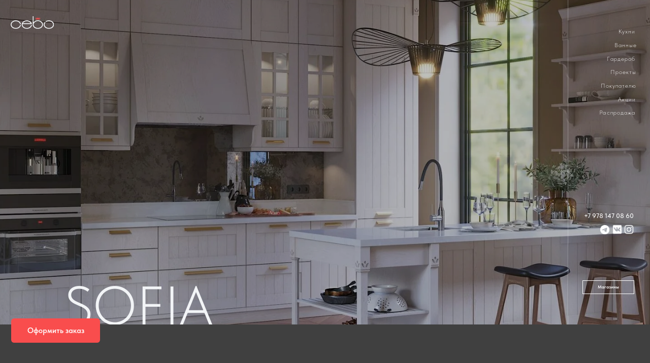

--- FILE ---
content_type: text/html; charset=UTF-8
request_url: https://cebo-style.ru/sofiya-wood
body_size: 33593
content:
<!DOCTYPE html> <html> <head> <meta charset="utf-8" /> <meta http-equiv="Content-Type" content="text/html; charset=utf-8" /> <meta name="viewport" content="width=device-width, initial-scale=1.0" /> <!--metatextblock--> <title>Кухня на заказ SOFIYA WOOD по индивидуальному проекту</title> <meta name="description" content="Кухня SOFIYA WOOD с ценой и фото от компании Cebo в Севастополе. Лакированные фасады обладают высокой стойкостью к повреждениям и стабильностью глянцевой поверхности на протяжение всего срока эксплуатации." /> <meta name="keywords" content="Кухня SOFIYA WOOD, кухни на заказ, купить кухню, кухни на заказ в севастополе, кухни цены, купить кухню в севастополе, кухни недорого, встроенная кухня, встраиваемая кухня, кухни каталог, современные кухни, кухонный гарнитур, купить кухню недорого, магази" /> <meta property="og:url" content="https://cebo-style.ru/sofiya-wood" /> <meta property="og:title" content="Кухня SOFIYA WOOD" /> <meta property="og:description" content="" /> <meta property="og:type" content="website" /> <meta property="og:image" content="https://static.tildacdn.com/tild6538-3262-4366-a265-323233346266/Cam_4_Interactive_Li.jpg" /> <link rel="canonical" href="https://cebo-style.ru/sofiya-wood"> <!--/metatextblock--> <meta name="format-detection" content="telephone=no" /> <meta http-equiv="x-dns-prefetch-control" content="on"> <link rel="dns-prefetch" href="https://ws.tildacdn.com"> <link rel="dns-prefetch" href="https://static.tildacdn.com"> <link rel="shortcut icon" href="https://static.tildacdn.com/tild3739-3261-4039-b633-636431656137/favicon.ico" type="image/x-icon" /> <!-- Assets --> <script src="https://neo.tildacdn.com/js/tilda-fallback-1.0.min.js" async charset="utf-8"></script> <link rel="stylesheet" href="https://static.tildacdn.com/css/tilda-grid-3.0.min.css" type="text/css" media="all" onerror="this.loaderr='y';"/> <link rel="stylesheet" href="https://static.tildacdn.com/ws/project1292034/tilda-blocks-page23676471.min.css?t=1765266401" type="text/css" media="all" onerror="this.loaderr='y';" /> <link rel="stylesheet" href="https://static.tildacdn.com/css/tilda-animation-2.0.min.css" type="text/css" media="all" onerror="this.loaderr='y';" /> <link rel="stylesheet" href="https://static.tildacdn.com/css/tilda-slds-1.4.min.css" type="text/css" media="print" onload="this.media='all';" onerror="this.loaderr='y';" /> <noscript><link rel="stylesheet" href="https://static.tildacdn.com/css/tilda-slds-1.4.min.css" type="text/css" media="all" /></noscript> <link rel="stylesheet" href="https://static.tildacdn.com/css/tilda-popup-1.1.min.css" type="text/css" media="print" onload="this.media='all';" onerror="this.loaderr='y';" /> <noscript><link rel="stylesheet" href="https://static.tildacdn.com/css/tilda-popup-1.1.min.css" type="text/css" media="all" /></noscript> <link rel="stylesheet" href="https://static.tildacdn.com/css/tilda-forms-1.0.min.css" type="text/css" media="all" onerror="this.loaderr='y';" /> <link rel="stylesheet" href="https://static.tildacdn.com/css/tilda-menu-widgeticons-1.0.min.css" type="text/css" media="all" onerror="this.loaderr='y';" /> <link rel="stylesheet" href="https://static.tildacdn.com/css/tilda-zero-gallery-1.0.min.css" type="text/css" media="all" onerror="this.loaderr='y';" /> <link rel="stylesheet" href="https://static.tildacdn.com/css/tilda-zoom-2.0.min.css" type="text/css" media="print" onload="this.media='all';" onerror="this.loaderr='y';" /> <noscript><link rel="stylesheet" href="https://static.tildacdn.com/css/tilda-zoom-2.0.min.css" type="text/css" media="all" /></noscript> <link rel="stylesheet" href="https://static.tildacdn.com/css/fonts-tildasans.css" type="text/css" media="all" onerror="this.loaderr='y';" /> <script nomodule src="https://static.tildacdn.com/js/tilda-polyfill-1.0.min.js" charset="utf-8"></script> <script type="text/javascript">function t_onReady(func) {if(document.readyState!='loading') {func();} else {document.addEventListener('DOMContentLoaded',func);}}
function t_onFuncLoad(funcName,okFunc,time) {if(typeof window[funcName]==='function') {okFunc();} else {setTimeout(function() {t_onFuncLoad(funcName,okFunc,time);},(time||100));}}function t396_initialScale(t){var e=document.getElementById("rec"+t);if(e){var i=e.querySelector(".t396__artboard");if(i){window.tn_scale_initial_window_width||(window.tn_scale_initial_window_width=document.documentElement.clientWidth);var a=window.tn_scale_initial_window_width,r=[],n,l=i.getAttribute("data-artboard-screens");if(l){l=l.split(",");for(var o=0;o<l.length;o++)r[o]=parseInt(l[o],10)}else r=[320,480,640,960,1200];for(var o=0;o<r.length;o++){var d=r[o];a>=d&&(n=d)}var _="edit"===window.allrecords.getAttribute("data-tilda-mode"),c="center"===t396_getFieldValue(i,"valign",n,r),s="grid"===t396_getFieldValue(i,"upscale",n,r),w=t396_getFieldValue(i,"height_vh",n,r),g=t396_getFieldValue(i,"height",n,r),u=!!window.opr&&!!window.opr.addons||!!window.opera||-1!==navigator.userAgent.indexOf(" OPR/");if(!_&&c&&!s&&!w&&g&&!u){var h=parseFloat((a/n).toFixed(3)),f=[i,i.querySelector(".t396__carrier"),i.querySelector(".t396__filter")],v=Math.floor(parseInt(g,10)*h)+"px",p;i.style.setProperty("--initial-scale-height",v);for(var o=0;o<f.length;o++)f[o].style.setProperty("height","var(--initial-scale-height)");t396_scaleInitial__getElementsToScale(i).forEach((function(t){t.style.zoom=h}))}}}}function t396_scaleInitial__getElementsToScale(t){return t?Array.prototype.slice.call(t.children).filter((function(t){return t&&(t.classList.contains("t396__elem")||t.classList.contains("t396__group"))})):[]}function t396_getFieldValue(t,e,i,a){var r,n=a[a.length-1];if(!(r=i===n?t.getAttribute("data-artboard-"+e):t.getAttribute("data-artboard-"+e+"-res-"+i)))for(var l=0;l<a.length;l++){var o=a[l];if(!(o<=i)&&(r=o===n?t.getAttribute("data-artboard-"+e):t.getAttribute("data-artboard-"+e+"-res-"+o)))break}return r}window.TN_SCALE_INITIAL_VER="1.0",window.tn_scale_initial_window_width=null;</script> <script src="https://static.tildacdn.com/js/jquery-1.10.2.min.js" charset="utf-8" onerror="this.loaderr='y';"></script> <script src="https://static.tildacdn.com/js/tilda-scripts-3.0.min.js" charset="utf-8" defer onerror="this.loaderr='y';"></script> <script src="https://static.tildacdn.com/ws/project1292034/tilda-blocks-page23676471.min.js?t=1765266401" charset="utf-8" async onerror="this.loaderr='y';"></script> <script src="https://static.tildacdn.com/js/tilda-lazyload-1.0.min.js" charset="utf-8" async onerror="this.loaderr='y';"></script> <script src="https://static.tildacdn.com/js/tilda-animation-2.0.min.js" charset="utf-8" async onerror="this.loaderr='y';"></script> <script src="https://static.tildacdn.com/js/tilda-zero-1.1.min.js" charset="utf-8" async onerror="this.loaderr='y';"></script> <script src="https://static.tildacdn.com/js/tilda-slds-1.4.min.js" charset="utf-8" async onerror="this.loaderr='y';"></script> <script src="https://static.tildacdn.com/js/hammer.min.js" charset="utf-8" async onerror="this.loaderr='y';"></script> <script src="https://static.tildacdn.com/js/tilda-video-1.0.min.js" charset="utf-8" async onerror="this.loaderr='y';"></script> <script src="https://static.tildacdn.com/js/tilda-popup-1.0.min.js" charset="utf-8" async onerror="this.loaderr='y';"></script> <script src="https://static.tildacdn.com/js/tilda-forms-1.0.min.js" charset="utf-8" async onerror="this.loaderr='y';"></script> <script src="https://static.tildacdn.com/js/tilda-menu-1.0.min.js" charset="utf-8" async onerror="this.loaderr='y';"></script> <script src="https://static.tildacdn.com/js/tilda-menu-widgeticons-1.0.min.js" charset="utf-8" async onerror="this.loaderr='y';"></script> <script src="https://static.tildacdn.com/js/tilda-zero-gallery-1.0.min.js" charset="utf-8" async onerror="this.loaderr='y';"></script> <script src="https://static.tildacdn.com/js/tilda-animation-sbs-1.0.min.js" charset="utf-8" async onerror="this.loaderr='y';"></script> <script src="https://static.tildacdn.com/js/tilda-zoom-2.0.min.js" charset="utf-8" async onerror="this.loaderr='y';"></script> <script src="https://static.tildacdn.com/js/tilda-zero-scale-1.0.min.js" charset="utf-8" async onerror="this.loaderr='y';"></script> <script src="https://static.tildacdn.com/js/tilda-zero-tooltip-1.1.min.js" charset="utf-8" async onerror="this.loaderr='y';"></script> <script src="https://static.tildacdn.com/js/tilda-skiplink-1.0.min.js" charset="utf-8" async onerror="this.loaderr='y';"></script> <script src="https://static.tildacdn.com/js/tilda-events-1.0.min.js" charset="utf-8" async onerror="this.loaderr='y';"></script> <!-- nominify begin --><meta name="yandex-verification" content="cbcbd0295f95f60f" /> <!-- Top.Mail.Ru counter --> <script type="text/javascript">
var _tmr = window._tmr || (window._tmr = []);
_tmr.push({id: "3538968", type: "pageView", start: (new Date()).getTime(), pid: "USER_ID"});
(function (d, w, id) {
  if (d.getElementById(id)) return;
  var ts = d.createElement("script"); ts.type = "text/javascript"; ts.async = true; ts.id = id;
  ts.src = "https://top-fwz1.mail.ru/js/code.js";
  var f = function () {var s = d.getElementsByTagName("script")[0]; s.parentNode.insertBefore(ts, s);};
  if (w.opera == "[object Opera]") { d.addEventListener("DOMContentLoaded", f, false); } else { f(); }
})(document, window, "tmr-code");
</script> <noscript><div><img src="https://top-fwz1.mail.ru/counter?id=3538968;js=na" style="position:absolute;left:-9999px;" alt="Top.Mail.Ru" /></div></noscript> <!-- /Top.Mail.Ru counter --> <!-- nominify end --><script type="text/javascript">window.dataLayer=window.dataLayer||[];</script> <script type="text/javascript">(function() {if((/bot|google|yandex|baidu|bing|msn|duckduckbot|teoma|slurp|crawler|spider|robot|crawling|facebook/i.test(navigator.userAgent))===false&&typeof(sessionStorage)!='undefined'&&sessionStorage.getItem('visited')!=='y'&&document.visibilityState){var style=document.createElement('style');style.type='text/css';style.innerHTML='@media screen and (min-width: 980px) {.t-records {opacity: 0;}.t-records_animated {-webkit-transition: opacity ease-in-out .2s;-moz-transition: opacity ease-in-out .2s;-o-transition: opacity ease-in-out .2s;transition: opacity ease-in-out .2s;}.t-records.t-records_visible {opacity: 1;}}';document.getElementsByTagName('head')[0].appendChild(style);function t_setvisRecs(){var alr=document.querySelectorAll('.t-records');Array.prototype.forEach.call(alr,function(el) {el.classList.add("t-records_animated");});setTimeout(function() {Array.prototype.forEach.call(alr,function(el) {el.classList.add("t-records_visible");});sessionStorage.setItem("visited","y");},400);}
document.addEventListener('DOMContentLoaded',t_setvisRecs);}})();</script></head> <body class="t-body" style="margin:0;"> <!--allrecords--> <div id="allrecords" class="t-records" data-hook="blocks-collection-content-node" data-tilda-project-id="1292034" data-tilda-page-id="23676471" data-tilda-page-alias="sofiya-wood" data-tilda-formskey="0afdb95a8736c62c3e6a1b43d0ae34ba" data-tilda-lazy="yes" data-tilda-root-zone="com" data-tilda-project-headcode="yes" data-tilda-project-country="RU"> <div id="rec395966369" class="r t-rec" style=" " data-animationappear="off" data-record-type="396"> <!-- T396 --> <style>#rec395966369 .t396__artboard {height:600px;background-color:#adadad;}#rec395966369 .t396__filter {height:600px;}#rec395966369 .t396__carrier{height:600px;background-position:center center;background-attachment:scroll;background-size:cover;background-repeat:no-repeat;}@media screen and (max-width:1199px) {#rec395966369 .t396__artboard,#rec395966369 .t396__filter,#rec395966369 .t396__carrier {}#rec395966369 .t396__filter {}#rec395966369 .t396__carrier {background-attachment:scroll;}}@media screen and (max-width:959px) {#rec395966369 .t396__artboard,#rec395966369 .t396__filter,#rec395966369 .t396__carrier {height:600px;}#rec395966369 .t396__artboard {background-color:#adadad;}#rec395966369 .t396__filter{}#rec395966369 .t396__carrier {background-position:center center;background-attachment:scroll;}}@media screen and (max-width:639px) {#rec395966369 .t396__artboard,#rec395966369 .t396__filter,#rec395966369 .t396__carrier {}#rec395966369 .t396__artboard {background-color:#adadad;}#rec395966369 .t396__filter {}#rec395966369 .t396__carrier {background-attachment:scroll;}}@media screen and (max-width:479px) {#rec395966369 .t396__artboard,#rec395966369 .t396__filter,#rec395966369 .t396__carrier {}#rec395966369 .t396__artboard {background-color:#adadad;}#rec395966369 .t396__filter {}#rec395966369 .t396__carrier {background-attachment:scroll;}}#rec395966369 .tn-elem[data-elem-id="1634025509886"]{z-index:1;top:-225px;left:calc(50% - 600px + -100px);width:1401px;height:auto;-webkit-filter:brightness(75%);filter:brightness(75%);}#rec395966369 .tn-elem[data-elem-id="1634025509886"] .tn-atom{background-position:center center;border-color:transparent ;border-style:solid ;transition:background-color var(--t396-speedhover,0s) ease-in-out,color var(--t396-speedhover,0s) ease-in-out,border-color var(--t396-speedhover,0s) ease-in-out,box-shadow var(--t396-shadowshoverspeed,0.2s) ease-in-out;}#rec395966369 .tn-elem[data-elem-id="1634025509886"] .tn-atom__img {}@media screen and (max-width:1199px) {}@media screen and (max-width:959px) {}@media screen and (max-width:639px) {#rec395966369 .tn-elem[data-elem-id="1634025509886"] {top:-52px;left:calc(50% - 240px + 0px);width:925px;height:auto;}}@media screen and (max-width:479px) {#rec395966369 .tn-elem[data-elem-id="1634025509886"] {top:0px;left:calc(50% - 160px + -168px);width:989px;height:auto;}}#rec395966369 .tn-elem[data-elem-id="1634027272199"]{color:#ffffff;z-index:17;top:856px;left:calc(50% - 600px + 529px);width:35px;height:auto;}#rec395966369 .tn-elem[data-elem-id="1634027272199"] .tn-atom{color:#ffffff;font-size:12px;font-family:'TildaSans',Arial,sans-serif;line-height:1.4;font-weight:400;border-width:4px;background-position:center center;border-color:#ffffff ;border-style:solid ;box-shadow:0px 0px 20px 0px rgba(0,0,0,0.1);transition:background-color var(--t396-speedhover,0s) ease-in-out,color var(--t396-speedhover,0s) ease-in-out,border-color var(--t396-speedhover,0s) ease-in-out,box-shadow var(--t396-shadowshoverspeed,0.2s) ease-in-out;}#rec395966369 .tn-elem[data-elem-id="1634027272199"] .tn-atom__tip{border-radius:5px;box-shadow:0px 0px 15px 0px rgba(0,0,0,0.3);width:265px;}.t396__tooltip-portal .tn-atom__tip[data-element-id="1634027272199"][data-rec-id="395966369"]{border-radius:5px;box-shadow:0px 0px 15px 0px rgba(0,0,0,0.3);width:265px;color:#ffffff;font-size:12px;font-family:'TildaSans',Arial,sans-serif;line-height:1.4;font-weight:400;z-index:10000000;}@media screen and (max-width:1199px) {}@media screen and (max-width:959px) {#rec395966369 .tn-elem[data-elem-id="1634027272199"] {top:-337px;left:calc(50% - 320px + 529px);height:auto;}}@media screen and (max-width:639px) {}@media screen and (max-width:479px) {#rec395966369 .tn-elem[data-elem-id="1634027272199"] {top:766px;left:calc(50% - 160px + 312px);height:auto;}}#rec395966369 .tn-elem[data-elem-id="1638289333915"]{color:#ffffff;z-index:18;top:1015px;left:calc(50% - 600px + 691px);width:35px;height:auto;}#rec395966369 .tn-elem[data-elem-id="1638289333915"] .tn-atom{color:#ffffff;font-size:12px;font-family:'TildaSans',Arial,sans-serif;line-height:1.4;font-weight:400;border-width:4px;background-position:center center;border-color:#ffffff ;border-style:solid ;box-shadow:0px 0px 20px 0px rgba(0,0,0,0.1);transition:background-color var(--t396-speedhover,0s) ease-in-out,color var(--t396-speedhover,0s) ease-in-out,border-color var(--t396-speedhover,0s) ease-in-out,box-shadow var(--t396-shadowshoverspeed,0.2s) ease-in-out;}#rec395966369 .tn-elem[data-elem-id="1638289333915"] .tn-atom__tip{border-radius:5px;box-shadow:0px 0px 15px 0px rgba(0,0,0,0.3);width:265px;}.t396__tooltip-portal .tn-atom__tip[data-element-id="1638289333915"][data-rec-id="395966369"]{border-radius:5px;box-shadow:0px 0px 15px 0px rgba(0,0,0,0.3);width:265px;color:#ffffff;font-size:12px;font-family:'TildaSans',Arial,sans-serif;line-height:1.4;font-weight:400;z-index:10000000;}@media screen and (max-width:1199px) {}@media screen and (max-width:959px) {#rec395966369 .tn-elem[data-elem-id="1638289333915"] {top:-337px;left:calc(50% - 320px + 529px);height:auto;}}@media screen and (max-width:639px) {}@media screen and (max-width:479px) {#rec395966369 .tn-elem[data-elem-id="1638289333915"] {top:740px;left:calc(50% - 160px + 414px);height:auto;}}#rec395966369 .tn-elem[data-elem-id="1638289338014"]{color:#ffffff;z-index:19;top:1027px;left:calc(50% - 600px + 222px);width:35px;height:auto;}#rec395966369 .tn-elem[data-elem-id="1638289338014"] .tn-atom{color:#ffffff;font-size:12px;font-family:'TildaSans',Arial,sans-serif;line-height:1.4;font-weight:400;border-width:4px;background-position:center center;border-color:#ffffff ;border-style:solid ;box-shadow:0px 0px 20px 0px rgba(0,0,0,0.1);transition:background-color var(--t396-speedhover,0s) ease-in-out,color var(--t396-speedhover,0s) ease-in-out,border-color var(--t396-speedhover,0s) ease-in-out,box-shadow var(--t396-shadowshoverspeed,0.2s) ease-in-out;}#rec395966369 .tn-elem[data-elem-id="1638289338014"] .tn-atom__tip{border-radius:5px;box-shadow:0px 0px 15px 0px rgba(0,0,0,0.3);width:265px;}.t396__tooltip-portal .tn-atom__tip[data-element-id="1638289338014"][data-rec-id="395966369"]{border-radius:5px;box-shadow:0px 0px 15px 0px rgba(0,0,0,0.3);width:265px;color:#ffffff;font-size:12px;font-family:'TildaSans',Arial,sans-serif;line-height:1.4;font-weight:400;z-index:10000000;}@media screen and (max-width:1199px) {}@media screen and (max-width:959px) {#rec395966369 .tn-elem[data-elem-id="1638289338014"] {top:-337px;left:calc(50% - 320px + 529px);height:auto;}}@media screen and (max-width:639px) {}@media screen and (max-width:479px) {#rec395966369 .tn-elem[data-elem-id="1638289338014"] {top:812px;left:calc(50% - 160px + 228px);height:auto;}}#rec395966369 .tn-elem[data-elem-id="1634712960025"]{color:#f2f4f6;z-index:31;top:488px;left:calc(50% - 600px + 120px);width:560px;height:auto;}#rec395966369 .tn-elem[data-elem-id="1634712960025"] .tn-atom{color:#f2f4f6;font-size:100px;font-family:'TildaSans',Arial,sans-serif;line-height:1.55;font-weight:300;background-position:center center;border-color:transparent ;border-style:solid ;transition:background-color var(--t396-speedhover,0s) ease-in-out,color var(--t396-speedhover,0s) ease-in-out,border-color var(--t396-speedhover,0s) ease-in-out,box-shadow var(--t396-shadowshoverspeed,0.2s) ease-in-out;}@media screen and (max-width:1199px) {}@media screen and (max-width:959px) {}@media screen and (max-width:639px) {#rec395966369 .tn-elem[data-elem-id="1634712960025"] {top:480px;left:calc(50% - 240px + 21px);height:auto;}}@media screen and (max-width:479px) {#rec395966369 .tn-elem[data-elem-id="1634712960025"] {top:548px;left:calc(50% - 160px + 20px);height:auto;}#rec395966369 .tn-elem[data-elem-id="1634712960025"] .tn-atom{font-size:46px;background-size:cover;}}#rec395966369 .tn-elem[data-elem-id="1639725069885"]{color:#ffffff;z-index:38;top:390px;left:calc(50% - 600px + 1078px);width:119px;height:auto;}#rec395966369 .tn-elem[data-elem-id="1639725069885"] .tn-atom{color:#ffffff;font-size:12px;font-family:'TildaSans',Arial,sans-serif;line-height:1.55;font-weight:500;text-transform:lowercase;background-position:center center;border-color:transparent ;border-style:solid ;transition:background-color var(--t396-speedhover,0s) ease-in-out,color var(--t396-speedhover,0s) ease-in-out,border-color var(--t396-speedhover,0s) ease-in-out,box-shadow var(--t396-shadowshoverspeed,0.2s) ease-in-out;}@media screen and (max-width:1199px) {#rec395966369 .tn-elem[data-elem-id="1639725069885"] {top:387px;left:calc(50% - 480px + 856px);width:97px;height:auto;}}@media screen and (max-width:959px) {#rec395966369 .tn-elem[data-elem-id="1639725069885"] {top:385px;left:calc(50% - 320px + 536px);height:auto;}}@media screen and (max-width:639px) {#rec395966369 .tn-elem[data-elem-id="1639725069885"] {top:387px;left:calc(50% - 240px + 376px);height:auto;}}@media screen and (max-width:479px) {#rec395966369 .tn-elem[data-elem-id="1639725069885"] {top:375px;left:calc(50% - 160px + 215px);height:auto;}}#rec395966369 .tn-elem[data-elem-id="1639725069893"]{z-index:39;top:415px;left:calc(50% - 600px + 1130px);width:18px;height:auto;}#rec395966369 .tn-elem[data-elem-id="1639725069893"] .tn-atom{background-position:center center;border-color:transparent ;border-style:solid ;transition:background-color var(--t396-speedhover,0s) ease-in-out,color var(--t396-speedhover,0s) ease-in-out,border-color var(--t396-speedhover,0s) ease-in-out,box-shadow var(--t396-shadowshoverspeed,0.2s) ease-in-out;}#rec395966369 .tn-elem[data-elem-id="1639725069893"] .tn-atom__img {}@media screen and (max-width:1199px) {#rec395966369 .tn-elem[data-elem-id="1639725069893"] {top:408px;left:calc(50% - 480px + 903px);height:auto;}}@media screen and (max-width:959px) {#rec395966369 .tn-elem[data-elem-id="1639725069893"] {top:410px;left:calc(50% - 320px + 585px);height:auto;}}@media screen and (max-width:639px) {#rec395966369 .tn-elem[data-elem-id="1639725069893"] {top:408px;left:calc(50% - 240px + 422px);height:auto;}}@media screen and (max-width:479px) {#rec395966369 .tn-elem[data-elem-id="1639725069893"] {top:410px;left:calc(50% - 160px + 264px);height:auto;}}#rec395966369 .tn-elem[data-elem-id="1639725069904"]{z-index:40;top:415px;left:calc(50% - 600px + 1152px);width:18px;height:auto;}#rec395966369 .tn-elem[data-elem-id="1639725069904"] .tn-atom{background-position:center center;border-color:transparent ;border-style:solid ;transition:background-color var(--t396-speedhover,0s) ease-in-out,color var(--t396-speedhover,0s) ease-in-out,border-color var(--t396-speedhover,0s) ease-in-out,box-shadow var(--t396-shadowshoverspeed,0.2s) ease-in-out;}#rec395966369 .tn-elem[data-elem-id="1639725069904"] .tn-atom__img {}@media screen and (max-width:1199px) {#rec395966369 .tn-elem[data-elem-id="1639725069904"] {top:408px;left:calc(50% - 480px + 928px);height:auto;}}@media screen and (max-width:959px) {#rec395966369 .tn-elem[data-elem-id="1639725069904"] {top:410px;left:calc(50% - 320px + 610px);height:auto;}}@media screen and (max-width:639px) {#rec395966369 .tn-elem[data-elem-id="1639725069904"] {top:408px;left:calc(50% - 240px + 447px);height:auto;}}@media screen and (max-width:479px) {#rec395966369 .tn-elem[data-elem-id="1639725069904"] {top:410px;left:calc(50% - 160px + 290px);height:auto;}}#rec395966369 .tn-elem[data-elem-id="1639725069915"]{color:#ffffff;text-align:center;z-index:41;top:518px;left:calc(50% - 600px + 1075px);width:96px;height:26px;}#rec395966369 .tn-elem[data-elem-id="1639725069915"] .tn-atom{color:#ffffff;font-size:8px;font-family:'TildaSans',Arial,sans-serif;line-height:1.55;font-weight:600;border-width:1px;border-radius:0px;background-position:center center;border-color:#ffffff ;border-style:solid ;--t396-speedhover:0.2s;transition:background-color var(--t396-speedhover,0s) ease-in-out,color var(--t396-speedhover,0s) ease-in-out,border-color var(--t396-speedhover,0s) ease-in-out,box-shadow var(--t396-shadowshoverspeed,0.2s) ease-in-out;}#rec395966369 .tn-elem[data-elem-id="1639725069915"] .tn-atom {position:relative;z-index:1;background-color:transparent;background-image:none;border:none;--t396-bordercolor:#ffffff;}#rec395966369 .tn-elem[data-elem-id="1639725069915"] .tn-atom::before,#rec395966369 .tn-elem[data-elem-id="1639725069915"] .tn-atom::after {content:'';position:absolute;width:100%;height:100%;left:0;top:0;box-sizing:content-box;pointer-events:none;border-radius:0px;border-width:1px;box-sizing:border-box;border-style:solid;transition:opacity var(--t396-speedhover,0s) ease-in-out;}#rec395966369 .tn-elem[data-elem-id="1639725069915"] .tn-atom::before {z-index:-2;opacity:1;border-color:var(--t396-bordercolor,transparent);background-color:var(--t396-bgcolor-color,transparent);background-image:var(--t396-bgcolor-image,none);}#rec395966369 .tn-elem[data-elem-id="1639725069915"] .tn-atom::after {z-index:-1;opacity:0;border-color:var(--t396-bordercolor-hover,var(--t396-bordercolor,transparent));background-color:var(--t396-bgcolor-hover-color,var(--t396-bgcolor-color,transparent));background-image:var(--t396-bgcolor-hover-image,var(--t396-bgcolor-image,none));}@media (hover),(min-width:0\0) {#rec395966369 .tn-elem[data-elem-id="1639725069915"] .tn-atom:hover::after {opacity:1;}}#rec395966369 .tn-elem[data-elem-id="1639725069915"] .tn-atom {-webkit-box-pack:center;-ms-flex-pack:center;justify-content:center;}@media screen and (max-width:1199px) {#rec395966369 .tn-elem[data-elem-id="1639725069915"] {top:480px;left:calc(50% - 480px + 850px);width:px;}#rec395966369 .tn-elem[data-elem-id="1639725069915"] .tn-atom {white-space:normal;background-size:cover;}#rec395966369 .tn-elem[data-elem-id="1639725069915"] .tn-atom .tn-atom__button-text {overflow:visible;}}@media screen and (max-width:959px) {#rec395966369 .tn-elem[data-elem-id="1639725069915"] {top:480px;left:calc(50% - 320px + 530px);width:px;}#rec395966369 .tn-elem[data-elem-id="1639725069915"] .tn-atom {white-space:normal;background-size:cover;}#rec395966369 .tn-elem[data-elem-id="1639725069915"] .tn-atom .tn-atom__button-text {overflow:visible;}}@media screen and (max-width:639px) {#rec395966369 .tn-elem[data-elem-id="1639725069915"] {top:480px;left:calc(50% - 240px + 370px);width:px;}#rec395966369 .tn-elem[data-elem-id="1639725069915"] .tn-atom {white-space:normal;background-size:cover;}#rec395966369 .tn-elem[data-elem-id="1639725069915"] .tn-atom .tn-atom__button-text {overflow:visible;}}@media screen and (max-width:479px) {#rec395966369 .tn-elem[data-elem-id="1639725069915"] {top:480px;left:calc(50% - 160px + 210px);width:px;}#rec395966369 .tn-elem[data-elem-id="1639725069915"] .tn-atom {white-space:normal;background-size:cover;}#rec395966369 .tn-elem[data-elem-id="1639725069915"] .tn-atom .tn-atom__button-text {overflow:visible;}}#rec395966369 .tn-elem[data-elem-id="1640454310156"]{z-index:43;top:228px;left:calc(50% - 600px + 548px);width:1000px;height:1px;}#rec395966369 .tn-elem[data-elem-id="1640454310156"] .tn-atom{opacity:0.3;background-color:#f2f4f6;background-position:center center;border-color:transparent ;border-style:solid ;transition:background-color var(--t396-speedhover,0s) ease-in-out,color var(--t396-speedhover,0s) ease-in-out,border-color var(--t396-speedhover,0s) ease-in-out,box-shadow var(--t396-shadowshoverspeed,0.2s) ease-in-out;}#rec395966369 .tn-elem[data-elem-id="1640454310156"] .tn-atom {-webkit-transform:rotate(90deg);-moz-transform:rotate(90deg);transform:rotate(90deg);}@media screen and (max-width:1199px) {#rec395966369 .tn-elem[data-elem-id="1640454310156"] {top:228px;left:calc(50% - 480px + 318px);}}@media screen and (max-width:959px) {#rec395966369 .tn-elem[data-elem-id="1640454310156"] {top:228px;left:calc(50% - 320px + 8px);}}@media screen and (max-width:639px) {#rec395966369 .tn-elem[data-elem-id="1640454310156"] {top:228px;left:calc(50% - 240px + -151px);}}@media screen and (max-width:479px) {#rec395966369 .tn-elem[data-elem-id="1640454310156"] {top:228px;left:calc(50% - 160px + -311px);}}#rec395966369 .tn-elem[data-elem-id="1640515674100"]{color:#ffffff;z-index:49;top:654px;left:calc(50% - 600px + 1136px);width:36px;height:auto;}#rec395966369 .tn-elem.t396__elem--anim-hidden[data-elem-id="1640515674100"] {opacity:0;}#rec395966369 .tn-elem[data-elem-id="1640515674100"] .tn-atom{color:#ffffff;font-size:11px;font-family:'TildaSans',Arial,sans-serif;line-height:1.55;font-weight:200;letter-spacing:1px;background-position:center center;border-color:transparent ;border-style:solid ;transition:background-color var(--t396-speedhover,0s) ease-in-out,color var(--t396-speedhover,0s) ease-in-out,border-color var(--t396-speedhover,0s) ease-in-out,box-shadow var(--t396-shadowshoverspeed,0.2s) ease-in-out;}@media screen and (max-width:1199px) {#rec395966369 .tn-elem[data-elem-id="1640515674100"] {top:677px;left:calc(50% - 480px + 913px);height:auto;}}@media screen and (max-width:959px) {#rec395966369 .tn-elem[data-elem-id="1640515674100"] {top:677px;left:calc(50% - 320px + 596px);height:auto;}}@media screen and (max-width:639px) {#rec395966369 .tn-elem[data-elem-id="1640515674100"] {top:655px;left:calc(50% - 240px + 436px);height:auto;}}@media screen and (max-width:479px) {#rec395966369 .tn-elem[data-elem-id="1640515674100"] {top:655px;left:calc(50% - 160px + 276px);height:auto;}}#rec395966369 .tn-elem[data-elem-id="1640515674107"]{color:#ffffff;text-align:right;z-index:50;top:678px;left:calc(50% - 600px + 1071px);width:100px;height:auto;}#rec395966369 .tn-elem.t396__elem--anim-hidden[data-elem-id="1640515674107"] {opacity:0;}#rec395966369 .tn-elem[data-elem-id="1640515674107"] .tn-atom{color:#ffffff;font-size:11px;font-family:'TildaSans',Arial,sans-serif;line-height:1.55;font-weight:200;letter-spacing:1px;background-position:center center;border-color:transparent ;border-style:solid ;transition:background-color var(--t396-speedhover,0s) ease-in-out,color var(--t396-speedhover,0s) ease-in-out,border-color var(--t396-speedhover,0s) ease-in-out,box-shadow var(--t396-shadowshoverspeed,0.2s) ease-in-out;}@media screen and (max-width:1199px) {#rec395966369 .tn-elem[data-elem-id="1640515674107"] {top:701px;left:calc(50% - 480px + 848px);height:auto;}}@media screen and (max-width:959px) {#rec395966369 .tn-elem[data-elem-id="1640515674107"] {top:701px;left:calc(50% - 320px + 531px);height:auto;}}@media screen and (max-width:639px) {#rec395966369 .tn-elem[data-elem-id="1640515674107"] {top:677px;left:calc(50% - 240px + 371px);height:auto;}}@media screen and (max-width:479px) {#rec395966369 .tn-elem[data-elem-id="1640515674107"] {top:677px;left:calc(50% - 160px + 211px);height:auto;}}#rec395966369 .tn-elem[data-elem-id="1640765282191"]{z-index:55;top:30px;left:calc(50% - 600px + 20px);width:80px;height:auto;}#rec395966369 .tn-elem[data-elem-id="1640765282191"] .tn-atom{background-position:center center;border-color:transparent ;border-style:solid ;transition:background-color var(--t396-speedhover,0s) ease-in-out,color var(--t396-speedhover,0s) ease-in-out,border-color var(--t396-speedhover,0s) ease-in-out,box-shadow var(--t396-shadowshoverspeed,0.2s) ease-in-out;}#rec395966369 .tn-elem[data-elem-id="1640765282191"] .tn-atom__img {}@media screen and (max-width:1199px) {}@media screen and (max-width:959px) {}@media screen and (max-width:639px) {#rec395966369 .tn-elem[data-elem-id="1640765282191"] {top:30px;left:calc(50% - 240px + 20px);height:auto;}}@media screen and (max-width:479px) {#rec395966369 .tn-elem[data-elem-id="1640765282191"] {top:30px;left:calc(50% - 160px + 20px);height:auto;}}#rec395966369 .tn-elem[data-elem-id="1642753847394"]{color:#ffffff;text-align:right;z-index:56;top:50px;left:calc(50% - 600px + 1141px);width:32px;height:auto;}#rec395966369 .tn-elem[data-elem-id="1642753847394"] .tn-atom{color:#ffffff;font-size:11px;font-family:'TildaSans',Arial,sans-serif;line-height:1.55;font-weight:200;letter-spacing:1px;background-position:center center;border-color:transparent ;border-style:solid ;transition:background-color var(--t396-speedhover,0s) ease-in-out,color var(--t396-speedhover,0s) ease-in-out,border-color var(--t396-speedhover,0s) ease-in-out,box-shadow var(--t396-shadowshoverspeed,0.2s) ease-in-out;}@media screen and (max-width:1199px) {#rec395966369 .tn-elem[data-elem-id="1642753847394"] {top:77px;left:calc(50% - 480px + 910px);height:auto;}#rec395966369 .tn-elem[data-elem-id="1642753847394"]{color:#ffffff;}#rec395966369 .tn-elem[data-elem-id="1642753847394"] .tn-atom{color:#ffffff;background-size:cover;opacity:0.5;}}@media screen and (max-width:959px) {#rec395966369 .tn-elem[data-elem-id="1642753847394"] {top:29px;left:calc(50% - 320px + 591px);height:auto;}#rec395966369 .tn-elem[data-elem-id="1642753847394"]{color:#ffffff;}#rec395966369 .tn-elem[data-elem-id="1642753847394"] .tn-atom{color:#ffffff;background-size:cover;}}@media screen and (max-width:639px) {#rec395966369 .tn-elem[data-elem-id="1642753847394"] {top:17px;left:calc(50% - 240px + 434px);height:auto;}#rec395966369 .tn-elem[data-elem-id="1642753847394"]{color:#ffffff;}#rec395966369 .tn-elem[data-elem-id="1642753847394"] .tn-atom{color:#ffffff;background-size:cover;}}@media screen and (max-width:479px) {#rec395966369 .tn-elem[data-elem-id="1642753847394"] {top:81px;left:calc(50% - 160px + 276px);height:auto;}#rec395966369 .tn-elem[data-elem-id="1642753847394"]{color:#ffffff;}#rec395966369 .tn-elem[data-elem-id="1642753847394"] .tn-atom{color:#ffffff;background-size:cover;}}#rec395966369 .tn-elem[data-elem-id="1642753847408"]{color:#ffffff;text-align:right;z-index:57;top:100px;left:calc(50% - 600px + 1120px);width:53px;height:auto;}#rec395966369 .tn-elem[data-elem-id="1642753847408"] .tn-atom{color:#ffffff;font-size:11px;font-family:'TildaSans',Arial,sans-serif;line-height:1.55;font-weight:200;letter-spacing:1px;background-position:center center;border-color:transparent ;border-style:solid ;transition:background-color var(--t396-speedhover,0s) ease-in-out,color var(--t396-speedhover,0s) ease-in-out,border-color var(--t396-speedhover,0s) ease-in-out,box-shadow var(--t396-shadowshoverspeed,0.2s) ease-in-out;}@media screen and (max-width:1199px) {#rec395966369 .tn-elem[data-elem-id="1642753847408"] {top:127px;left:calc(50% - 480px + 889px);height:auto;}#rec395966369 .tn-elem[data-elem-id="1642753847408"]{color:#ffffff;}#rec395966369 .tn-elem[data-elem-id="1642753847408"] .tn-atom{color:#ffffff;background-size:cover;opacity:0.5;}}@media screen and (max-width:959px) {#rec395966369 .tn-elem[data-elem-id="1642753847408"] {top:95px;left:calc(50% - 320px + 570px);height:auto;}#rec395966369 .tn-elem[data-elem-id="1642753847408"]{color:#ffffff;}#rec395966369 .tn-elem[data-elem-id="1642753847408"] .tn-atom{color:#ffffff;background-size:cover;}}@media screen and (max-width:639px) {#rec395966369 .tn-elem[data-elem-id="1642753847408"] {top:61px;left:calc(50% - 240px + 413px);height:auto;}#rec395966369 .tn-elem[data-elem-id="1642753847408"]{color:#ffffff;}#rec395966369 .tn-elem[data-elem-id="1642753847408"] .tn-atom{color:#ffffff;background-size:cover;}}@media screen and (max-width:479px) {#rec395966369 .tn-elem[data-elem-id="1642753847408"] {top:125px;left:calc(50% - 160px + 255px);height:auto;}#rec395966369 .tn-elem[data-elem-id="1642753847408"]{color:#ffffff;}#rec395966369 .tn-elem[data-elem-id="1642753847408"] .tn-atom{color:#ffffff;background-size:cover;}}#rec395966369 .tn-elem[data-elem-id="1642753847421"]{color:#ffffff;text-align:right;z-index:58;top:125px;left:calc(50% - 600px + 1126px);width:47px;height:auto;}#rec395966369 .tn-elem[data-elem-id="1642753847421"] .tn-atom{color:#ffffff;font-size:11px;font-family:'TildaSans',Arial,sans-serif;line-height:1.55;font-weight:200;letter-spacing:1px;background-position:center center;border-color:transparent ;border-style:solid ;transition:background-color var(--t396-speedhover,0s) ease-in-out,color var(--t396-speedhover,0s) ease-in-out,border-color var(--t396-speedhover,0s) ease-in-out,box-shadow var(--t396-shadowshoverspeed,0.2s) ease-in-out;}@media screen and (max-width:1199px) {#rec395966369 .tn-elem[data-elem-id="1642753847421"] {top:152px;left:calc(50% - 480px + 848px);width:94px;height:auto;}#rec395966369 .tn-elem[data-elem-id="1642753847421"]{color:#ffffff;}#rec395966369 .tn-elem[data-elem-id="1642753847421"] .tn-atom{color:#ffffff;background-size:cover;opacity:0.5;}}@media screen and (max-width:959px) {#rec395966369 .tn-elem[data-elem-id="1642753847421"] {top:73px;left:calc(50% - 320px + 573px);width:50px;height:auto;}#rec395966369 .tn-elem[data-elem-id="1642753847421"]{color:#ffffff;}#rec395966369 .tn-elem[data-elem-id="1642753847421"] .tn-atom{color:#ffffff;background-size:cover;}}@media screen and (max-width:639px) {#rec395966369 .tn-elem[data-elem-id="1642753847421"] {top:83px;left:calc(50% - 240px + 419px);width:47px;height:auto;}#rec395966369 .tn-elem[data-elem-id="1642753847421"]{color:#ffffff;}#rec395966369 .tn-elem[data-elem-id="1642753847421"] .tn-atom{color:#ffffff;background-size:cover;}}@media screen and (max-width:479px) {#rec395966369 .tn-elem[data-elem-id="1642753847421"] {top:147px;left:calc(50% - 160px + 261px);width:47px;height:auto;}#rec395966369 .tn-elem[data-elem-id="1642753847421"]{color:#ffffff;}#rec395966369 .tn-elem[data-elem-id="1642753847421"] .tn-atom{color:#ffffff;background-size:cover;}}#rec395966369 .tn-elem[data-elem-id="1642753847428"]{color:#ffffff;text-align:right;z-index:59;top:175px;left:calc(50% - 600px + 1140px);width:33px;height:auto;}#rec395966369 .tn-elem[data-elem-id="1642753847428"] .tn-atom{color:#ffffff;font-size:11px;font-family:'TildaSans',Arial,sans-serif;line-height:1.55;font-weight:200;letter-spacing:1px;background-position:center center;border-color:transparent ;border-style:solid ;transition:background-color var(--t396-speedhover,0s) ease-in-out,color var(--t396-speedhover,0s) ease-in-out,border-color var(--t396-speedhover,0s) ease-in-out,box-shadow var(--t396-shadowshoverspeed,0.2s) ease-in-out;}@media screen and (max-width:1199px) {#rec395966369 .tn-elem[data-elem-id="1642753847428"] {top:202px;left:calc(50% - 480px + 909px);height:auto;}#rec395966369 .tn-elem[data-elem-id="1642753847428"]{color:#ffffff;}#rec395966369 .tn-elem[data-elem-id="1642753847428"] .tn-atom{color:#ffffff;background-size:cover;opacity:0.5;}}@media screen and (max-width:959px) {#rec395966369 .tn-elem[data-elem-id="1642753847428"] {top:139px;left:calc(50% - 320px + 590px);width:33px;height:auto;}#rec395966369 .tn-elem[data-elem-id="1642753847428"]{color:#ffffff;}#rec395966369 .tn-elem[data-elem-id="1642753847428"] .tn-atom{color:#ffffff;background-size:cover;}}@media screen and (max-width:639px) {#rec395966369 .tn-elem[data-elem-id="1642753847428"] {top:127px;left:calc(50% - 240px + 433px);width:33px;height:auto;}#rec395966369 .tn-elem[data-elem-id="1642753847428"]{color:#ffffff;}#rec395966369 .tn-elem[data-elem-id="1642753847428"] .tn-atom{color:#ffffff;background-size:cover;}}@media screen and (max-width:479px) {#rec395966369 .tn-elem[data-elem-id="1642753847428"] {top:191px;left:calc(50% - 160px + 272px);width:36px;height:auto;}#rec395966369 .tn-elem[data-elem-id="1642753847428"]{color:#ffffff;}#rec395966369 .tn-elem[data-elem-id="1642753847428"] .tn-atom{color:#ffffff;background-size:cover;}}#rec395966369 .tn-elem[data-elem-id="1642753847435"]{color:#ffffff;text-align:right;z-index:60;top:200px;left:calc(50% - 600px + 1106px);width:67px;height:auto;}#rec395966369 .tn-elem[data-elem-id="1642753847435"] .tn-atom{color:#ffffff;font-size:11px;font-family:'TildaSans',Arial,sans-serif;line-height:1.55;font-weight:200;letter-spacing:1px;background-position:center center;border-color:transparent ;border-style:solid ;transition:background-color var(--t396-speedhover,0s) ease-in-out,color var(--t396-speedhover,0s) ease-in-out,border-color var(--t396-speedhover,0s) ease-in-out,box-shadow var(--t396-shadowshoverspeed,0.2s) ease-in-out;}@media screen and (max-width:1199px) {#rec395966369 .tn-elem[data-elem-id="1642753847435"] {top:227px;left:calc(50% - 480px + 875px);height:auto;}#rec395966369 .tn-elem[data-elem-id="1642753847435"]{color:#ffffff;}#rec395966369 .tn-elem[data-elem-id="1642753847435"] .tn-atom{color:#ffffff;background-size:cover;opacity:0.5;}}@media screen and (max-width:959px) {#rec395966369 .tn-elem[data-elem-id="1642753847435"] {top:161px;left:calc(50% - 320px + 498px);width:125px;height:auto;}#rec395966369 .tn-elem[data-elem-id="1642753847435"]{color:#ffffff;}#rec395966369 .tn-elem[data-elem-id="1642753847435"] .tn-atom{color:#ffffff;background-size:cover;}}@media screen and (max-width:639px) {#rec395966369 .tn-elem[data-elem-id="1642753847435"] {top:149px;left:calc(50% - 240px + 344px);width:122px;height:auto;}#rec395966369 .tn-elem[data-elem-id="1642753847435"]{color:#ffffff;}#rec395966369 .tn-elem[data-elem-id="1642753847435"] .tn-atom{color:#ffffff;background-size:cover;}}@media screen and (max-width:479px) {#rec395966369 .tn-elem[data-elem-id="1642753847435"] {top:213px;left:calc(50% - 160px + 185px);width:123px;height:auto;}#rec395966369 .tn-elem[data-elem-id="1642753847435"]{color:#ffffff;}#rec395966369 .tn-elem[data-elem-id="1642753847435"] .tn-atom{color:#ffffff;background-size:cover;}}#rec395966369 .tn-elem[data-elem-id="1642753847441"]{color:#ffffff;text-align:right;z-index:61;top:150px;left:calc(50% - 600px + 1108px);width:65px;height:auto;}#rec395966369 .tn-elem[data-elem-id="1642753847441"] .tn-atom{color:#ffffff;font-size:11px;font-family:'TildaSans',Arial,sans-serif;line-height:1.55;font-weight:200;letter-spacing:1px;background-position:center center;border-color:transparent ;border-style:solid ;transition:background-color var(--t396-speedhover,0s) ease-in-out,color var(--t396-speedhover,0s) ease-in-out,border-color var(--t396-speedhover,0s) ease-in-out,box-shadow var(--t396-shadowshoverspeed,0.2s) ease-in-out;}@media screen and (max-width:1199px) {#rec395966369 .tn-elem[data-elem-id="1642753847441"] {top:177px;left:calc(50% - 480px + 877px);height:auto;}#rec395966369 .tn-elem[data-elem-id="1642753847441"]{color:#f2f4f6;}#rec395966369 .tn-elem[data-elem-id="1642753847441"] .tn-atom{color:#f2f4f6;background-size:cover;opacity:0.5;}}@media screen and (max-width:959px) {#rec395966369 .tn-elem[data-elem-id="1642753847441"] {top:117px;left:calc(50% - 320px + 558px);height:auto;}#rec395966369 .tn-elem[data-elem-id="1642753847441"]{color:#f2f4f6;}#rec395966369 .tn-elem[data-elem-id="1642753847441"] .tn-atom{color:#f2f4f6;background-size:cover;}}@media screen and (max-width:639px) {#rec395966369 .tn-elem[data-elem-id="1642753847441"] {top:105px;left:calc(50% - 240px + 401px);height:auto;}#rec395966369 .tn-elem[data-elem-id="1642753847441"]{color:#f2f4f6;}#rec395966369 .tn-elem[data-elem-id="1642753847441"] .tn-atom{color:#f2f4f6;background-size:cover;}}@media screen and (max-width:479px) {#rec395966369 .tn-elem[data-elem-id="1642753847441"] {top:169px;left:calc(50% - 160px + 243px);width:65px;height:auto;}#rec395966369 .tn-elem[data-elem-id="1642753847441"]{color:#f2f4f6;}#rec395966369 .tn-elem[data-elem-id="1642753847441"] .tn-atom{color:#f2f4f6;background-size:cover;}}#rec395966369 .tn-elem[data-elem-id="1642753847447"]{color:#ffffff;text-align:right;z-index:62;top:75px;left:calc(50% - 600px + 1133px);width:40px;height:auto;}#rec395966369 .tn-elem[data-elem-id="1642753847447"] .tn-atom{color:#ffffff;font-size:11px;font-family:'TildaSans',Arial,sans-serif;line-height:1.55;font-weight:200;letter-spacing:1px;background-position:center center;border-color:transparent ;border-style:solid ;transition:background-color var(--t396-speedhover,0s) ease-in-out,color var(--t396-speedhover,0s) ease-in-out,border-color var(--t396-speedhover,0s) ease-in-out,box-shadow var(--t396-shadowshoverspeed,0.2s) ease-in-out;}@media screen and (max-width:1199px) {#rec395966369 .tn-elem[data-elem-id="1642753847447"] {top:102px;left:calc(50% - 480px + 902px);height:auto;}#rec395966369 .tn-elem[data-elem-id="1642753847447"] .tn-atom {background-size:cover;opacity:0.5;}}@media screen and (max-width:959px) {#rec395966369 .tn-elem[data-elem-id="1642753847447"] {top:51px;left:calc(50% - 320px + 583px);height:auto;}}@media screen and (max-width:639px) {#rec395966369 .tn-elem[data-elem-id="1642753847447"] {top:39px;left:calc(50% - 240px + 426px);height:auto;}}@media screen and (max-width:479px) {#rec395966369 .tn-elem[data-elem-id="1642753847447"] {top:103px;left:calc(50% - 160px + 268px);height:auto;}}#rec395966369 .tn-elem[data-elem-id="1647247360627"]{z-index:63;top:416px;left:calc(50% - 600px + 1108px);width:17px;height:auto;}#rec395966369 .tn-elem[data-elem-id="1647247360627"] .tn-atom{background-position:center center;border-color:transparent ;border-style:solid ;transition:background-color var(--t396-speedhover,0s) ease-in-out,color var(--t396-speedhover,0s) ease-in-out,border-color var(--t396-speedhover,0s) ease-in-out,box-shadow var(--t396-shadowshoverspeed,0.2s) ease-in-out;}#rec395966369 .tn-elem[data-elem-id="1647247360627"] .tn-atom__img {}@media screen and (max-width:1199px) {#rec395966369 .tn-elem[data-elem-id="1647247360627"] {top:409px;left:calc(50% - 480px + 877px);height:auto;}}@media screen and (max-width:959px) {#rec395966369 .tn-elem[data-elem-id="1647247360627"] {top:410px;left:calc(50% - 320px + 560px);height:auto;}}@media screen and (max-width:639px) {#rec395966369 .tn-elem[data-elem-id="1647247360627"] {top:409px;left:calc(50% - 240px + 396px);height:auto;}}@media screen and (max-width:479px) {#rec395966369 .tn-elem[data-elem-id="1647247360627"] {top:410px;left:calc(50% - 160px + 238px);height:auto;}}</style> <div class='t396'> <div class="t396__artboard" data-artboard-recid="395966369" data-artboard-screens="320,480,640,960,1200" data-artboard-height="600" data-artboard-valign="center" data-artboard-upscale="window" data-artboard-height-res-640="600" data-artboard-upscale-res-640="window"> <div class="t396__carrier" data-artboard-recid="395966369"></div> <div class="t396__filter" data-artboard-recid="395966369"></div> <div class='t396__elem tn-elem tn-elem__3959663691634025509886' data-elem-id='1634025509886' data-elem-type='image' data-field-top-value="-225" data-field-left-value="-100" data-field-width-value="1401" data-field-axisy-value="top" data-field-axisx-value="left" data-field-container-value="grid" data-field-topunits-value="px" data-field-leftunits-value="px" data-field-heightunits-value="" data-field-widthunits-value="px" data-field-filewidth-value="1680" data-field-fileheight-value="1260" data-field-top-res-320-value="0" data-field-left-res-320-value="-168" data-field-width-res-320-value="989" data-field-top-res-480-value="-52" data-field-left-res-480-value="0" data-field-width-res-480-value="925"> <div class='tn-atom'> <img class='tn-atom__img t-img' data-original='https://static.tildacdn.com/tild3261-3366-4438-a337-616433333432/cam_9_Interactive_Li.jpg'
src='https://thb.tildacdn.com/tild3261-3366-4438-a337-616433333432/-/resize/20x/cam_9_Interactive_Li.jpg'
alt='' imgfield='tn_img_1634025509886'
/> </div> </div> <div class='t396__elem tn-elem tn-elem__3959663691634027272199 t-animate' data-elem-id='1634027272199' data-elem-type='tooltip' data-field-top-value="856" data-field-left-value="529" data-field-height-value="35" data-field-width-value="35" data-field-axisy-value="top" data-field-axisx-value="left" data-field-container-value="grid" data-field-topunits-value="px" data-field-leftunits-value="px" data-field-heightunits-value="" data-field-widthunits-value="" data-animate-style="fadeinleft" data-animate-duration="2" data-animate-delay="0.8" data-animate-distance="100" data-field-tipposition-value="right" data-field-fontsize-value="12" data-field-top-res-320-value="766" data-field-left-res-320-value="312" data-field-top-res-640-value="-337" data-field-left-res-640-value="529"> <div class='tn-atom tn-atom__pin'> <div class='tn-atom__tip'> <div class='tn-atom__tip-text'>Curiosity about life in all its aspects, I think, is still the secret of great creative people.</div> </div> </div> </div> <div class='t396__elem tn-elem tn-elem__3959663691638289333915 t-animate' data-elem-id='1638289333915' data-elem-type='tooltip' data-field-top-value="1015" data-field-left-value="691" data-field-height-value="35" data-field-width-value="35" data-field-axisy-value="top" data-field-axisx-value="left" data-field-container-value="grid" data-field-topunits-value="px" data-field-leftunits-value="px" data-field-heightunits-value="" data-field-widthunits-value="" data-animate-style="fadeinleft" data-animate-duration="2" data-animate-delay="0.8" data-animate-distance="100" data-field-tipposition-value="right" data-field-fontsize-value="12" data-field-top-res-320-value="740" data-field-left-res-320-value="414" data-field-top-res-640-value="-337" data-field-left-res-640-value="529"> <div class='tn-atom tn-atom__pin'> <div class='tn-atom__tip'> <div class='tn-atom__tip-text'>Curiosity about life in all its aspects, I think, is still the secret of great creative people.</div> </div> </div> </div> <div class='t396__elem tn-elem tn-elem__3959663691638289338014 t-animate' data-elem-id='1638289338014' data-elem-type='tooltip' data-field-top-value="1027" data-field-left-value="222" data-field-height-value="35" data-field-width-value="35" data-field-axisy-value="top" data-field-axisx-value="left" data-field-container-value="grid" data-field-topunits-value="px" data-field-leftunits-value="px" data-field-heightunits-value="" data-field-widthunits-value="" data-animate-style="fadeinleft" data-animate-duration="2" data-animate-delay="0.8" data-animate-distance="100" data-field-tipposition-value="right" data-field-fontsize-value="12" data-field-top-res-320-value="812" data-field-left-res-320-value="228" data-field-top-res-640-value="-337" data-field-left-res-640-value="529"> <div class='tn-atom tn-atom__pin'> <div class='tn-atom__tip'> <div class='tn-atom__tip-text'>Curiosity about life in all its aspects, I think, is still the secret of great creative people.</div> </div> </div> </div> <div class='t396__elem tn-elem tn-elem__3959663691634712960025 t-animate' data-elem-id='1634712960025' data-elem-type='text' data-field-top-value="488" data-field-left-value="120" data-field-width-value="560" data-field-axisy-value="top" data-field-axisx-value="left" data-field-container-value="grid" data-field-topunits-value="px" data-field-leftunits-value="px" data-field-heightunits-value="" data-field-widthunits-value="px" data-animate-style="fadein" data-animate-duration="3" data-field-fontsize-value="100" data-field-top-res-320-value="548" data-field-left-res-320-value="20" data-field-fontsize-res-320-value="46" data-field-top-res-480-value="480" data-field-left-res-480-value="21"> <h1 class='tn-atom'field='tn_text_1634712960025'>SOFIA</h1> </div> <div class='t396__elem tn-elem tn-elem__3959663691639725069885' data-elem-id='1639725069885' data-elem-type='text' data-field-top-value="390" data-field-left-value="1078" data-field-width-value="119" data-field-axisy-value="top" data-field-axisx-value="left" data-field-container-value="grid" data-field-topunits-value="px" data-field-leftunits-value="px" data-field-heightunits-value="" data-field-widthunits-value="px" data-field-fontsize-value="12" data-field-top-res-320-value="375" data-field-left-res-320-value="215" data-field-top-res-480-value="387" data-field-left-res-480-value="376" data-field-top-res-640-value="385" data-field-left-res-640-value="536" data-field-top-res-960-value="387" data-field-left-res-960-value="856" data-field-width-res-960-value="97"> <div class='tn-atom'><a href="/"style="color: inherit">+7 978 147 08 60</a></div> </div> <div class='t396__elem tn-elem tn-elem__3959663691639725069893' data-elem-id='1639725069893' data-elem-type='image' data-field-top-value="415" data-field-left-value="1130" data-field-width-value="18" data-field-axisy-value="top" data-field-axisx-value="left" data-field-container-value="grid" data-field-topunits-value="px" data-field-leftunits-value="px" data-field-heightunits-value="" data-field-widthunits-value="px" data-field-filewidth-value="24" data-field-fileheight-value="24" data-field-top-res-320-value="410" data-field-left-res-320-value="264" data-field-top-res-480-value="408" data-field-left-res-480-value="422" data-field-top-res-640-value="410" data-field-left-res-640-value="585" data-field-top-res-960-value="408" data-field-left-res-960-value="903"> <a class='tn-atom' href="https://vk.com/ceboclub"> <img class='tn-atom__img t-img' data-original='https://static.tildacdn.com/tild6366-3666-4336-a236-376362333330/entypo-social_vk-alt.png'
src='https://thb.tildacdn.com/tild6366-3666-4336-a236-376362333330/-/resize/20x/entypo-social_vk-alt.png'
alt='' imgfield='tn_img_1639725069893'
/> </a> </div> <div class='t396__elem tn-elem tn-elem__3959663691639725069904' data-elem-id='1639725069904' data-elem-type='image' data-field-top-value="415" data-field-left-value="1152" data-field-width-value="18" data-field-axisy-value="top" data-field-axisx-value="left" data-field-container-value="grid" data-field-topunits-value="px" data-field-leftunits-value="px" data-field-heightunits-value="" data-field-widthunits-value="px" data-field-filewidth-value="24" data-field-fileheight-value="24" data-field-top-res-320-value="410" data-field-left-res-320-value="290" data-field-top-res-480-value="408" data-field-left-res-480-value="447" data-field-top-res-640-value="410" data-field-left-res-640-value="610" data-field-top-res-960-value="408" data-field-left-res-960-value="928"> <a class='tn-atom' href="https://www.instagram.com/kuhni_cebo/"> <img class='tn-atom__img t-img' data-original='https://static.tildacdn.com/tild6638-6164-4634-a534-363935623932/akar-icons_instagram.png'
src='https://thb.tildacdn.com/tild6638-6164-4634-a534-363935623932/-/resize/20x/akar-icons_instagram.png'
alt='' imgfield='tn_img_1639725069904'
/> </a> </div> <div class='t396__elem tn-elem tn-elem__3959663691639725069915' data-elem-id='1639725069915' data-elem-type='button' data-field-top-value="518" data-field-left-value="1075" data-field-height-value="26" data-field-width-value="96" data-field-axisy-value="top" data-field-axisx-value="left" data-field-container-value="grid" data-field-topunits-value="px" data-field-leftunits-value="px" data-field-heightunits-value="" data-field-widthunits-value="" data-field-fontsize-value="8" data-field-top-res-320-value="480" data-field-left-res-320-value="210" data-field-top-res-480-value="480" data-field-left-res-480-value="370" data-field-top-res-640-value="480" data-field-left-res-640-value="530" data-field-top-res-960-value="480" data-field-left-res-960-value="850"> <a class='tn-atom' href="/contact"> <div class='tn-atom__button-content'> <span class="tn-atom__button-text">Магазины</span> </div> </a> </div> <div class='t396__elem tn-elem tn-elem__3959663691640454310156' data-elem-id='1640454310156' data-elem-type='shape' data-field-top-value="228" data-field-left-value="548" data-field-height-value="1" data-field-width-value="1000" data-field-axisy-value="top" data-field-axisx-value="left" data-field-container-value="grid" data-field-topunits-value="px" data-field-leftunits-value="px" data-field-heightunits-value="px" data-field-widthunits-value="px" data-field-top-res-320-value="228" data-field-left-res-320-value="-311" data-field-top-res-480-value="228" data-field-left-res-480-value="-151" data-field-top-res-640-value="228" data-field-left-res-640-value="8" data-field-top-res-960-value="228" data-field-left-res-960-value="318"> <div class='tn-atom'> </div> </div> <div class='t396__elem tn-elem tn-elem__3959663691640515674100 t396__elem--anim-hidden' data-elem-id='1640515674100' data-elem-type='text' data-field-top-value="654" data-field-left-value="1136" data-field-width-value="36" data-field-axisy-value="top" data-field-axisx-value="left" data-field-container-value="grid" data-field-topunits-value="px" data-field-leftunits-value="px" data-field-heightunits-value="" data-field-widthunits-value="px" data-animate-mobile="y" data-animate-sbs-event="click" data-animate-sbs-trgels="1633260334489" data-animate-sbs-opts="[{'ti':'0','mx':'0','my':'0','sx':'1','sy':'1','op':'1','ro':'0','bl':'0','ea':'','dt':'0'},{'ti':0,'mx':'0','my':'0','sx':'1','sy':'1','op':0,'ro':'0','bl':'0','ea':'','dt':'0'},{'ti':100,'mx':0,'my':-444,'sx':'1','sy':'1','op':0,'ro':'0','bl':'0','ea':'','dt':'0'},{'ti':800,'mx':0,'my':-444,'sx':'1','sy':'1','op':1,'ro':'0','bl':'0','ea':'','dt':'0'}]" data-field-fontsize-value="11" data-field-top-res-320-value="655" data-field-left-res-320-value="276" data-field-top-res-480-value="655" data-field-left-res-480-value="436" data-field-top-res-640-value="677" data-field-left-res-640-value="596" data-field-top-res-960-value="677" data-field-left-res-960-value="913" data-animate-sbs-opts-res-960="[{'ti':'0','mx':'0','my':'0','sx':'1','sy':'1','op':'1','ro':'0','bl':'0','ea':'','dt':'0'},{'ti':0,'mx':0,'my':-415,'sx':'1','sy':'1','op':0,'ro':'0','bl':'0','ea':'','dt':'0'},{'ti':100,'mx':0,'my':-444,'sx':'1','sy':'1','op':0,'ro':'0','bl':'0','ea':'','dt':'0'},{'ti':800,'mx':0,'my':-444,'sx':'1','sy':'1','op':1,'ro':'0','bl':'0','ea':'','dt':'0'}]"> <div class='tn-atom'><a href="/special-offers"style="color: inherit">Акции</a></div> </div> <div class='t396__elem tn-elem tn-elem__3959663691640515674107 t396__elem--anim-hidden' data-elem-id='1640515674107' data-elem-type='text' data-field-top-value="678" data-field-left-value="1071" data-field-width-value="100" data-field-axisy-value="top" data-field-axisx-value="left" data-field-container-value="grid" data-field-topunits-value="px" data-field-leftunits-value="px" data-field-heightunits-value="" data-field-widthunits-value="px" data-animate-mobile="y" data-animate-sbs-event="click" data-animate-sbs-trgels="1633260334489" data-animate-sbs-opts="[{'ti':'0','mx':'0','my':'0','sx':'1','sy':'1','op':'1','ro':'0','bl':'0','ea':'','dt':'0'},{'ti':0,'mx':0,'my':-436,'sx':'1','sy':'1','op':0,'ro':'0','bl':'0','ea':'','dt':100},{'ti':100,'mx':0,'my':-444,'sx':'1','sy':'1','op':0,'ro':'0','bl':'0','ea':'','dt':'0'},{'ti':800,'mx':0,'my':-444,'sx':'1','sy':'1','op':1,'ro':'0','bl':'0','ea':'','dt':'0'}]" data-field-fontsize-value="11" data-field-top-res-320-value="677" data-field-left-res-320-value="211" data-field-top-res-480-value="677" data-field-left-res-480-value="371" data-field-top-res-640-value="701" data-field-left-res-640-value="531" data-field-top-res-960-value="701" data-field-left-res-960-value="848"> <div class='tn-atom'><a href="/sale-offer"style="color: inherit">Распродажа</a></div> </div> <div class='t396__elem tn-elem tn-elem__3959663691640765282191' data-elem-id='1640765282191' data-elem-type='image' data-field-top-value="30" data-field-left-value="20" data-field-width-value="80" data-field-axisy-value="top" data-field-axisx-value="left" data-field-container-value="grid" data-field-topunits-value="px" data-field-leftunits-value="px" data-field-heightunits-value="" data-field-widthunits-value="px" data-field-filewidth-value="4035" data-field-fileheight-value="1173" data-field-top-res-320-value="30" data-field-left-res-320-value="20" data-field-top-res-480-value="30" data-field-left-res-480-value="20"> <a class='tn-atom' href="/"> <img class='tn-atom__img t-img' data-original='https://static.tildacdn.com/tild3937-3035-4431-b362-636566613631/logo11.svg'
src='https://static.tildacdn.com/tild3937-3035-4431-b362-636566613631/logo11.svg'
alt='' imgfield='tn_img_1640765282191'
/> </a> </div> <div class='t396__elem tn-elem tn-elem__3959663691642753847394' data-elem-id='1642753847394' data-elem-type='text' data-field-top-value="50" data-field-left-value="1141" data-field-width-value="32" data-field-axisy-value="top" data-field-axisx-value="left" data-field-container-value="grid" data-field-topunits-value="px" data-field-leftunits-value="px" data-field-heightunits-value="" data-field-widthunits-value="px" data-field-fontsize-value="11" data-field-top-res-320-value="81" data-field-left-res-320-value="276" data-field-top-res-480-value="17" data-field-left-res-480-value="434" data-field-top-res-640-value="29" data-field-left-res-640-value="591" data-field-top-res-960-value="77" data-field-left-res-960-value="910"> <div class='tn-atom'><a href="/kitchen"style="color: inherit">Кухни</a></div> </div> <div class='t396__elem tn-elem tn-elem__3959663691642753847408' data-elem-id='1642753847408' data-elem-type='text' data-field-top-value="100" data-field-left-value="1120" data-field-width-value="53" data-field-axisy-value="top" data-field-axisx-value="left" data-field-container-value="grid" data-field-topunits-value="px" data-field-leftunits-value="px" data-field-heightunits-value="" data-field-widthunits-value="px" data-field-fontsize-value="11" data-field-top-res-320-value="125" data-field-left-res-320-value="255" data-field-top-res-480-value="61" data-field-left-res-480-value="413" data-field-top-res-640-value="95" data-field-left-res-640-value="570" data-field-top-res-960-value="127" data-field-left-res-960-value="889"> <div class='tn-atom'><a href="/dressing-rooms"style="color: inherit">Гардероб</a></div> </div> <div class='t396__elem tn-elem tn-elem__3959663691642753847421' data-elem-id='1642753847421' data-elem-type='text' data-field-top-value="125" data-field-left-value="1126" data-field-width-value="47" data-field-axisy-value="top" data-field-axisx-value="left" data-field-container-value="grid" data-field-topunits-value="px" data-field-leftunits-value="px" data-field-heightunits-value="" data-field-widthunits-value="px" data-field-fontsize-value="11" data-field-top-res-320-value="147" data-field-left-res-320-value="261" data-field-width-res-320-value="47" data-field-top-res-480-value="83" data-field-left-res-480-value="419" data-field-width-res-480-value="47" data-field-top-res-640-value="73" data-field-left-res-640-value="573" data-field-width-res-640-value="50" data-field-top-res-960-value="152" data-field-left-res-960-value="848" data-field-width-res-960-value="94"> <div class='tn-atom'><a href="/our-works"style="color: inherit">Проекты</a></div> </div> <div class='t396__elem tn-elem tn-elem__3959663691642753847428' data-elem-id='1642753847428' data-elem-type='text' data-field-top-value="175" data-field-left-value="1140" data-field-width-value="33" data-field-axisy-value="top" data-field-axisx-value="left" data-field-container-value="grid" data-field-topunits-value="px" data-field-leftunits-value="px" data-field-heightunits-value="" data-field-widthunits-value="px" data-field-fontsize-value="11" data-field-top-res-320-value="191" data-field-left-res-320-value="272" data-field-width-res-320-value="36" data-field-top-res-480-value="127" data-field-left-res-480-value="433" data-field-width-res-480-value="33" data-field-top-res-640-value="139" data-field-left-res-640-value="590" data-field-width-res-640-value="33" data-field-top-res-960-value="202" data-field-left-res-960-value="909"> <div class='tn-atom'><a href="/special-offers"style="color: inherit">Акции</a></div> </div> <div class='t396__elem tn-elem tn-elem__3959663691642753847435' data-elem-id='1642753847435' data-elem-type='text' data-field-top-value="200" data-field-left-value="1106" data-field-width-value="67" data-field-axisy-value="top" data-field-axisx-value="left" data-field-container-value="grid" data-field-topunits-value="px" data-field-leftunits-value="px" data-field-heightunits-value="" data-field-widthunits-value="px" data-field-fontsize-value="11" data-field-top-res-320-value="213" data-field-left-res-320-value="185" data-field-width-res-320-value="123" data-field-top-res-480-value="149" data-field-left-res-480-value="344" data-field-width-res-480-value="122" data-field-top-res-640-value="161" data-field-left-res-640-value="498" data-field-width-res-640-value="125" data-field-top-res-960-value="227" data-field-left-res-960-value="875"> <div class='tn-atom'><a href="/sale-offer"style="color: inherit">Распродажа</a></div> </div> <div class='t396__elem tn-elem tn-elem__3959663691642753847441' data-elem-id='1642753847441' data-elem-type='text' data-field-top-value="150" data-field-left-value="1108" data-field-width-value="65" data-field-axisy-value="top" data-field-axisx-value="left" data-field-container-value="grid" data-field-topunits-value="px" data-field-leftunits-value="px" data-field-heightunits-value="" data-field-widthunits-value="px" data-field-fontsize-value="11" data-field-top-res-320-value="169" data-field-left-res-320-value="243" data-field-width-res-320-value="65" data-field-top-res-480-value="105" data-field-left-res-480-value="401" data-field-top-res-640-value="117" data-field-left-res-640-value="558" data-field-top-res-960-value="177" data-field-left-res-960-value="877"> <div class='tn-atom'><a href="/pokupatelu"style="color: inherit">Покупателю</a></div> </div> <div class='t396__elem tn-elem tn-elem__3959663691642753847447' data-elem-id='1642753847447' data-elem-type='text' data-field-top-value="75" data-field-left-value="1133" data-field-width-value="40" data-field-axisy-value="top" data-field-axisx-value="left" data-field-container-value="grid" data-field-topunits-value="px" data-field-leftunits-value="px" data-field-heightunits-value="" data-field-widthunits-value="px" data-field-fontsize-value="11" data-field-top-res-320-value="103" data-field-left-res-320-value="268" data-field-top-res-480-value="39" data-field-left-res-480-value="426" data-field-top-res-640-value="51" data-field-left-res-640-value="583" data-field-top-res-960-value="102" data-field-left-res-960-value="902"> <div class='tn-atom'><a href="/bathroom"style="color: inherit">Ванные</a></div> </div> <div class='t396__elem tn-elem tn-elem__3959663691647247360627' data-elem-id='1647247360627' data-elem-type='image' data-field-top-value="416" data-field-left-value="1108" data-field-width-value="17" data-field-axisy-value="top" data-field-axisx-value="left" data-field-container-value="grid" data-field-topunits-value="px" data-field-leftunits-value="px" data-field-heightunits-value="" data-field-widthunits-value="px" data-field-filewidth-value="715" data-field-fileheight-value="715" data-field-top-res-320-value="410" data-field-left-res-320-value="238" data-field-top-res-480-value="409" data-field-left-res-480-value="396" data-field-top-res-640-value="410" data-field-left-res-640-value="560" data-field-top-res-960-value="409" data-field-left-res-960-value="877"> <a class='tn-atom' href="https://t.me/kuhni_cebo"> <img class='tn-atom__img t-img' data-original='https://static.tildacdn.com/tild3635-6430-4236-b762-336436373734/Vector.png'
src='https://thb.tildacdn.com/tild3635-6430-4236-b762-336436373734/-/resize/20x/Vector.png'
alt='' imgfield='tn_img_1647247360627'
/> </a> </div> </div> </div> <script>t_onFuncLoad('t396_initialScale',function() {t396_initialScale('395966369');});t_onReady(function() {t_onFuncLoad('t396_init',function() {t396_init('395966369');});});</script> <!-- /T396 --> </div> <div id="rec404467658" class="r t-rec" style=" " data-animationappear="off" data-record-type="131"> <!-- T123 --> <div class="t123"> <div class="t-container_100 "> <div class="t-width t-width_100 "> <!-- nominify begin --> <style>
[data-elem-type="text"] a {
    border: 0 !important;
    display: inline-block !important;
    width: auto !important;
    position: relative !important;
    transition: all 0.3s ease !important;
 
    color: #ffffff !important;
}

[data-elem-type="text"] a:hover {

    color: #fffff !important;
}

[data-elem-type="text"] a::after {
    content: '';
    position: absolute;
    transition: all 0.3s ease;
    margin: auto;
 
    margin-bottom: -1px;
 
    height: 1px;  
 
    background: #fff; 
     
    opacity: 1;
    top: auto;
    bottom: 0;
    left: auto;
    right: 0;
    width: 0;
     
}

[data-elem-type="text"] a:hover::after {

    background: #fff;
     
    opacity: 1;
    top: auto;
    bottom: 0;
    left: auto;
    right: 0;
    width: 100%;
     
}
</style> <!-- nominify end --> </div> </div> </div> </div> <div id="rec386129724" class="r t-rec t-rec_pt_90 t-rec_pb_15" style="padding-top:90px;padding-bottom:15px;background-color:#404040; " data-animationappear="off" data-record-type="604" data-bg-color="#404040"> <!-- T604 --> <div class="t604"> <div class="t-slds" style="visibility: hidden;"> <div class="t-container t-slds__main"> <ul class="t-slds__arrow_container t604__hidearrows"> <li class="t-slds__arrow_wrapper t-slds__arrow_wrapper-left" data-slide-direction="left"> <button
type="button"
class="t-slds__arrow t-slds__arrow-left t-slds__arrow-withbg"
aria-controls="carousel_386129724"
aria-disabled="false"
aria-label="Предыдущий слайд"
style="width: 40px; height: 40px;background-color: rgba(232,232,232,1);"> <div class="t-slds__arrow_body t-slds__arrow_body-left" style="width: 9px;"> <svg role="presentation" focusable="false" style="display: block" viewBox="0 0 9.3 17" xmlns="http://www.w3.org/2000/svg" xmlns:xlink="http://www.w3.org/1999/xlink"> <polyline
fill="none"
stroke="#000000"
stroke-linejoin="butt"
stroke-linecap="butt"
stroke-width="1"
points="0.5,0.5 8.5,8.5 0.5,16.5"
/> </svg> </div> </button> </li> <li class="t-slds__arrow_wrapper t-slds__arrow_wrapper-right" data-slide-direction="right"> <button
type="button"
class="t-slds__arrow t-slds__arrow-right t-slds__arrow-withbg"
aria-controls="carousel_386129724"
aria-disabled="false"
aria-label="Следующий слайд"
style="width: 40px; height: 40px;background-color: rgba(232,232,232,1);"> <div class="t-slds__arrow_body t-slds__arrow_body-right" style="width: 9px;"> <svg role="presentation" focusable="false" style="display: block" viewBox="0 0 9.3 17" xmlns="http://www.w3.org/2000/svg" xmlns:xlink="http://www.w3.org/1999/xlink"> <polyline
fill="none"
stroke="#000000"
stroke-linejoin="butt"
stroke-linecap="butt"
stroke-width="1"
points="0.5,0.5 8.5,8.5 0.5,16.5"
/> </svg> </div> </button> </li> </ul> <div class="t-slds__container t-width t-width_7 t-margin_auto"> <div class="t-slds__items-wrapper t-slds_animated-fast "
id="carousel_386129724" data-slider-transition="300" data-slider-with-cycle="true" data-slider-correct-height="false" data-auto-correct-mobile-width="false"
aria-roledescription="carousel"
aria-live="off"> <div class="t-slds__item t-slds__item_active" data-slide-index="1"
role="group"
aria-roledescription="slide"
aria-hidden="false"
aria-label="1 из 3"> <div class="t-width t-width_6 t-margin_auto" itemscope itemtype="http://schema.org/ImageObject"> <div class="t-slds__wrapper t-align_center"> <meta itemprop="image" content="https://static.tildacdn.com/tild3662-3534-4133-b335-373033323439/Cam_4_Interactive_Li.jpg"> <div class="t604__imgwrapper" bgimgfield="gi_img__0"> <div class="t-slds__bgimg t-bgimg" data-original="https://static.tildacdn.com/tild3662-3534-4133-b335-373033323439/Cam_4_Interactive_Li.jpg" data-zoomable="yes" data-zoom-target="0" data-img-zoom-url="https://static.tildacdn.com/tild3662-3534-4133-b335-373033323439/Cam_4_Interactive_Li.jpg" 
style="background-image: url('https://thb.tildacdn.com/tild3662-3534-4133-b335-373033323439/-/resizeb/20x/Cam_4_Interactive_Li.jpg');"></div> <div class="t604__separator" data-slider-image-width="560" data-slider-image-height="400px"></div> </div> </div> </div> </div> <div class="t-slds__item" data-slide-index="2"
role="group"
aria-roledescription="slide"
aria-hidden="false"
aria-label="2 из 3"> <div class="t-width t-width_6 t-margin_auto" itemscope itemtype="http://schema.org/ImageObject"> <div class="t-slds__wrapper t-align_center"> <meta itemprop="image" content="https://static.tildacdn.com/tild6564-3530-4562-b838-616661313838/03-min.jpg"> <div class="t604__imgwrapper" bgimgfield="gi_img__1"> <div class="t-slds__bgimg t-bgimg" data-original="https://static.tildacdn.com/tild6564-3530-4562-b838-616661313838/03-min.jpg" data-zoomable="yes" data-zoom-target="1" data-img-zoom-url="https://static.tildacdn.com/tild6564-3530-4562-b838-616661313838/03-min.jpg" 
style="background-image: url('https://thb.tildacdn.com/tild6564-3530-4562-b838-616661313838/-/resizeb/20x/03-min.jpg');"></div> <div class="t604__separator" data-slider-image-width="560" data-slider-image-height="400px"></div> </div> </div> </div> </div> <div class="t-slds__item" data-slide-index="3"
role="group"
aria-roledescription="slide"
aria-hidden="false"
aria-label="3 из 3"> <div class="t-width t-width_6 t-margin_auto" itemscope itemtype="http://schema.org/ImageObject"> <div class="t-slds__wrapper t-align_center"> <meta itemprop="image" content="https://static.tildacdn.com/tild6636-6133-4166-b963-306530666638/10-min.jpg"> <div class="t604__imgwrapper" bgimgfield="gi_img__2"> <div class="t-slds__bgimg t-bgimg" data-original="https://static.tildacdn.com/tild6636-6133-4166-b963-306530666638/10-min.jpg" data-zoomable="yes" data-zoom-target="2" data-img-zoom-url="https://static.tildacdn.com/tild6636-6133-4166-b963-306530666638/10-min.jpg" 
style="background-image: url('https://thb.tildacdn.com/tild6636-6133-4166-b963-306530666638/-/resizeb/20x/10-min.jpg');"></div> <div class="t604__separator" data-slider-image-width="560" data-slider-image-height="400px"></div> </div> </div> </div> </div> </div> </div> <ul class="t-slds__bullet_wrapper"> <li class="t-slds__bullet t-slds__bullet_active" data-slide-bullet-for="1"> <button
type="button"
class="t-slds__bullet_body"
aria-label="Перейти к слайду 1"
aria-current="true"
style="background-color: #404040;"></button> </li> <li class="t-slds__bullet " data-slide-bullet-for="2"> <button
type="button"
class="t-slds__bullet_body"
aria-label="Перейти к слайду 2"
style="background-color: #404040;"></button> </li> <li class="t-slds__bullet " data-slide-bullet-for="3"> <button
type="button"
class="t-slds__bullet_body"
aria-label="Перейти к слайду 3"
style="background-color: #404040;"></button> </li> </ul> <div class="t-slds__caption__container"> </div> </div> </div> </div> <script>t_onReady(function() {t_onFuncLoad('t_sldsInit',function() {t_sldsInit('386129724');});t_onFuncLoad('t604_init',function() {t604_init('386129724');});t_onFuncLoad('t_slds_UpdateSliderHeight',function() {t_slds_UpdateSliderHeight('386129724');});t_onFuncLoad('t604__UpdateSliderArrowsHeight',function() {t604__UpdateSliderArrowsHeight('386129724');});});</script> <style>#rec386129724 .t-slds__bullet_active .t-slds__bullet_body{background-color:#404040 !important;}#rec386129724 .t-slds__bullet:hover .t-slds__bullet_body{background-color:#404040 !important;}</style> </div> <div id="rec396230521" class="r t-rec" style=" " data-animationappear="off" data-record-type="396"> <!-- T396 --> <style>#rec396230521 .t396__artboard {height:490px;background-color:#404040;}#rec396230521 .t396__filter {height:490px;}#rec396230521 .t396__carrier{height:490px;background-position:center center;background-attachment:scroll;background-size:cover;background-repeat:no-repeat;}@media screen and (max-width:1199px) {#rec396230521 .t396__artboard,#rec396230521 .t396__filter,#rec396230521 .t396__carrier {height:490px;}#rec396230521 .t396__artboard {background-color:#404040;}#rec396230521 .t396__filter {}#rec396230521 .t396__carrier {background-attachment:scroll;}}@media screen and (max-width:959px) {#rec396230521 .t396__artboard,#rec396230521 .t396__filter,#rec396230521 .t396__carrier {height:490px;}#rec396230521 .t396__artboard {background-color:#404040;}#rec396230521 .t396__filter{}#rec396230521 .t396__carrier {background-position:center center;background-attachment:scroll;}}@media screen and (max-width:639px) {#rec396230521 .t396__artboard,#rec396230521 .t396__filter,#rec396230521 .t396__carrier {height:630px;}#rec396230521 .t396__artboard {background-color:#404040;}#rec396230521 .t396__filter {}#rec396230521 .t396__carrier {background-attachment:scroll;}}@media screen and (max-width:479px) {#rec396230521 .t396__artboard,#rec396230521 .t396__filter,#rec396230521 .t396__carrier {height:700px;}#rec396230521 .t396__artboard {background-color:#404040;}#rec396230521 .t396__filter {}#rec396230521 .t396__carrier {background-attachment:scroll;}}#rec396230521 .tn-elem[data-elem-id="1634212621443"]{color:#f2f4f6;z-index:1;top:30px;left:calc(50% - 600px + 20px);width:162px;height:auto;}#rec396230521 .tn-elem[data-elem-id="1634212621443"] .tn-atom{color:#f2f4f6;font-size:24px;font-family:'TildaSans',Arial,sans-serif;line-height:1.55;font-weight:400;background-position:center center;border-color:transparent ;border-style:solid ;transition:background-color var(--t396-speedhover,0s) ease-in-out,color var(--t396-speedhover,0s) ease-in-out,border-color var(--t396-speedhover,0s) ease-in-out,box-shadow var(--t396-shadowshoverspeed,0.2s) ease-in-out;}@media screen and (max-width:1199px) {}@media screen and (max-width:959px) {}@media screen and (max-width:639px) {}@media screen and (max-width:479px) {#rec396230521 .tn-elem[data-elem-id="1634212621443"] {top:30px;left:calc(50% - 160px + 105px);width:110px;height:auto;}}#rec396230521 .tn-elem[data-elem-id="1634212731121"]{color:#f2f4f6;z-index:2;top:110px;left:calc(50% - 600px + 20px);width:80px;height:auto;}#rec396230521 .tn-elem[data-elem-id="1634212731121"] .tn-atom{color:#f2f4f6;font-size:18px;font-family:'TildaSans',Arial,sans-serif;line-height:1.55;font-weight:400;background-position:center center;border-color:transparent ;border-style:solid ;transition:background-color var(--t396-speedhover,0s) ease-in-out,color var(--t396-speedhover,0s) ease-in-out,border-color var(--t396-speedhover,0s) ease-in-out,box-shadow var(--t396-shadowshoverspeed,0.2s) ease-in-out;}@media screen and (max-width:1199px) {}@media screen and (max-width:959px) {}@media screen and (max-width:639px) {}@media screen and (max-width:479px) {#rec396230521 .tn-elem[data-elem-id="1634212731121"] {top:110px;left:calc(50% - 160px + 131px);width:58px;height:auto;}}#rec396230521 .tn-elem[data-elem-id="1634212774229"]{color:#f2f4f6;z-index:3;top:164px;left:calc(50% - 600px + 20px);width:80px;height:auto;}#rec396230521 .tn-elem[data-elem-id="1634212774229"] .tn-atom{color:#f2f4f6;font-size:18px;font-family:'TildaSans',Arial,sans-serif;line-height:1.55;font-weight:400;background-position:center center;border-color:transparent ;border-style:solid ;transition:background-color var(--t396-speedhover,0s) ease-in-out,color var(--t396-speedhover,0s) ease-in-out,border-color var(--t396-speedhover,0s) ease-in-out,box-shadow var(--t396-shadowshoverspeed,0.2s) ease-in-out;}@media screen and (max-width:1199px) {#rec396230521 .tn-elem[data-elem-id="1634212774229"] {top:170px;left:calc(50% - 480px + 20px);height:auto;}}@media screen and (max-width:959px) {#rec396230521 .tn-elem[data-elem-id="1634212774229"] {top:170px;left:calc(50% - 320px + 20px);height:auto;}}@media screen and (max-width:639px) {#rec396230521 .tn-elem[data-elem-id="1634212774229"] {top:245px;left:calc(50% - 240px + 20px);height:auto;}}@media screen and (max-width:479px) {#rec396230521 .tn-elem[data-elem-id="1634212774229"] {top:215px;left:calc(50% - 160px + 129px);width:62px;height:auto;}}#rec396230521 .tn-elem[data-elem-id="1634212784159"]{color:#f2f4f6;z-index:4;top:218px;left:calc(50% - 600px + 20px);width:80px;height:auto;}#rec396230521 .tn-elem[data-elem-id="1634212784159"] .tn-atom{color:#f2f4f6;font-size:18px;font-family:'TildaSans',Arial,sans-serif;line-height:1.55;font-weight:400;background-position:center center;border-color:transparent ;border-style:solid ;transition:background-color var(--t396-speedhover,0s) ease-in-out,color var(--t396-speedhover,0s) ease-in-out,border-color var(--t396-speedhover,0s) ease-in-out,box-shadow var(--t396-shadowshoverspeed,0.2s) ease-in-out;}@media screen and (max-width:1199px) {#rec396230521 .tn-elem[data-elem-id="1634212784159"] {top:233px;left:calc(50% - 480px + 20px);height:auto;}}@media screen and (max-width:959px) {}@media screen and (max-width:639px) {#rec396230521 .tn-elem[data-elem-id="1634212784159"] {top:345px;left:calc(50% - 240px + 20px);height:auto;}}@media screen and (max-width:479px) {#rec396230521 .tn-elem[data-elem-id="1634212784159"] {top:315px;left:calc(50% - 160px + 110px);height:auto;}}#rec396230521 .tn-elem[data-elem-id="1634212823905"]{color:#f2f4f6;z-index:5;top:116px;left:calc(50% - 600px + 180px);width:940px;height:auto;}#rec396230521 .tn-elem[data-elem-id="1634212823905"] .tn-atom{color:#f2f4f6;font-size:15px;font-family:'TildaSans',Arial,sans-serif;line-height:1.15;font-weight:400;background-position:center center;border-color:transparent ;border-style:solid ;transition:background-color var(--t396-speedhover,0s) ease-in-out,color var(--t396-speedhover,0s) ease-in-out,border-color var(--t396-speedhover,0s) ease-in-out,box-shadow var(--t396-shadowshoverspeed,0.2s) ease-in-out;}@media screen and (max-width:1199px) {#rec396230521 .tn-elem[data-elem-id="1634212823905"] {top:115px;left:calc(50% - 480px + 180px);width:737px;height:auto;}}@media screen and (max-width:959px) {#rec396230521 .tn-elem[data-elem-id="1634212823905"] {top:115px;left:calc(50% - 320px + 160px);width:460px;height:auto;}}@media screen and (max-width:639px) {#rec396230521 .tn-elem[data-elem-id="1634212823905"] {top:165px;left:calc(50% - 240px + 20px);width:439px;height:auto;}}@media screen and (max-width:479px) {#rec396230521 .tn-elem[data-elem-id="1634212823905"] {top:137px;left:calc(50% - 160px + 21px);width:278px;height:auto;}#rec396230521 .tn-elem[data-elem-id="1634212823905"] {text-align:center;}}#rec396230521 .tn-elem[data-elem-id="1634212883168"]{color:#f2f4f6;z-index:6;top:170px;left:calc(50% - 600px + 180px);width:560px;height:auto;}#rec396230521 .tn-elem[data-elem-id="1634212883168"] .tn-atom{color:#f2f4f6;font-size:15px;font-family:'TildaSans',Arial,sans-serif;line-height:1.15;font-weight:400;background-position:center center;border-color:transparent ;border-style:solid ;transition:background-color var(--t396-speedhover,0s) ease-in-out,color var(--t396-speedhover,0s) ease-in-out,border-color var(--t396-speedhover,0s) ease-in-out,box-shadow var(--t396-shadowshoverspeed,0.2s) ease-in-out;}@media screen and (max-width:1199px) {#rec396230521 .tn-elem[data-elem-id="1634212883168"] {top:176px;left:calc(50% - 480px + 180px);width:439px;height:auto;}}@media screen and (max-width:959px) {#rec396230521 .tn-elem[data-elem-id="1634212883168"] {top:177px;left:calc(50% - 320px + 160px);height:auto;}}@media screen and (max-width:639px) {#rec396230521 .tn-elem[data-elem-id="1634212883168"] {top:295px;left:calc(50% - 240px + 20px);height:auto;}}@media screen and (max-width:479px) {#rec396230521 .tn-elem[data-elem-id="1634212883168"] {top:242px;left:calc(50% - 160px + 100px);width:120px;height:auto;}}#rec396230521 .tn-elem[data-elem-id="1634212905394"]{color:#f2f4f6;z-index:7;top:224px;left:calc(50% - 600px + 180px);width:560px;height:auto;}#rec396230521 .tn-elem[data-elem-id="1634212905394"] .tn-atom{color:#f2f4f6;font-size:15px;font-family:'TildaSans',Arial,sans-serif;line-height:1.15;font-weight:400;background-position:center center;border-color:transparent ;border-style:solid ;transition:background-color var(--t396-speedhover,0s) ease-in-out,color var(--t396-speedhover,0s) ease-in-out,border-color var(--t396-speedhover,0s) ease-in-out,box-shadow var(--t396-shadowshoverspeed,0.2s) ease-in-out;}@media screen and (max-width:1199px) {#rec396230521 .tn-elem[data-elem-id="1634212905394"] {top:240px;left:calc(50% - 480px + 180px);width:439px;height:auto;}}@media screen and (max-width:959px) {#rec396230521 .tn-elem[data-elem-id="1634212905394"] {top:240px;left:calc(50% - 320px + 160px);height:auto;}}@media screen and (max-width:639px) {#rec396230521 .tn-elem[data-elem-id="1634212905394"] {top:397px;left:calc(50% - 240px + 24px);height:auto;}}@media screen and (max-width:479px) {#rec396230521 .tn-elem[data-elem-id="1634212905394"] {top:350px;left:calc(50% - 160px + 60px);width:199px;height:auto;}#rec396230521 .tn-elem[data-elem-id="1634212905394"] {text-align:center;}}#rec396230521 .tn-elem[data-elem-id="1669624229115"]{color:#f2f4f6;z-index:8;top:282px;left:calc(50% - 600px + 950px);width:225px;height:auto;}#rec396230521 .tn-elem[data-elem-id="1669624229115"] .tn-atom{color:#f2f4f6;font-size:24px;font-family:'TildaSans',Arial,sans-serif;line-height:1.55;font-weight:600;letter-spacing:1.5px;background-position:center center;border-color:transparent ;border-style:solid ;transition:background-color var(--t396-speedhover,0s) ease-in-out,color var(--t396-speedhover,0s) ease-in-out,border-color var(--t396-speedhover,0s) ease-in-out,box-shadow var(--t396-shadowshoverspeed,0.2s) ease-in-out;}@media screen and (max-width:1199px) {#rec396230521 .tn-elem[data-elem-id="1669624229115"] {top:286px;left:calc(50% - 480px + 735px);height:auto;}}@media screen and (max-width:959px) {#rec396230521 .tn-elem[data-elem-id="1669624229115"] {top:295px;left:calc(50% - 320px + 407px);width:218px;height:auto;}}@media screen and (max-width:639px) {#rec396230521 .tn-elem[data-elem-id="1669624229115"] {top:435px;left:calc(50% - 240px + 128px);height:auto;}#rec396230521 .tn-elem[data-elem-id="1669624229115"] {text-align:right;}}@media screen and (max-width:479px) {#rec396230521 .tn-elem[data-elem-id="1669624229115"] {top:400px;left:calc(50% - 160px + 50px);width:221px;height:auto;}#rec396230521 .tn-elem[data-elem-id="1669624229115"] {text-align:center;}}#rec396230521 .tn-elem[data-elem-id="1669624229121"]{color:#f2f4f6;text-align:right;z-index:9;top:325px;left:calc(50% - 600px + 769px);width:395px;height:auto;}#rec396230521 .tn-elem[data-elem-id="1669624229121"] .tn-atom{color:#f2f4f6;font-size:14px;font-family:'TildaSans',Arial,sans-serif;line-height:1.55;font-weight:400;background-position:center center;border-color:transparent ;border-style:solid ;transition:background-color var(--t396-speedhover,0s) ease-in-out,color var(--t396-speedhover,0s) ease-in-out,border-color var(--t396-speedhover,0s) ease-in-out,box-shadow var(--t396-shadowshoverspeed,0.2s) ease-in-out;}@media screen and (max-width:1199px) {#rec396230521 .tn-elem[data-elem-id="1669624229121"] {top:331px;left:calc(50% - 480px + 549px);height:auto;}}@media screen and (max-width:959px) {#rec396230521 .tn-elem[data-elem-id="1669624229121"] {top:340px;left:calc(50% - 320px + 226px);height:auto;}}@media screen and (max-width:639px) {#rec396230521 .tn-elem[data-elem-id="1669624229121"] {top:490px;left:calc(50% - 240px + 40px);height:auto;}#rec396230521 .tn-elem[data-elem-id="1669624229121"] {text-align:center;}}@media screen and (max-width:479px) {#rec396230521 .tn-elem[data-elem-id="1669624229121"] {top:455px;left:calc(50% - 160px + 30px);width:259px;height:auto;}#rec396230521 .tn-elem[data-elem-id="1669624229121"] {text-align:center;}#rec396230521 .tn-elem[data-elem-id="1669624229121"] .tn-atom{font-size:15px;background-size:cover;}}#rec396230521 .tn-elem[data-elem-id="1669624229126"]{color:#f2f4f6;text-align:center;z-index:10;top:390px;left:calc(50% - 600px + 970px);width:194px;height:48px;}#rec396230521 .tn-elem[data-elem-id="1669624229126"] .tn-atom{color:#f2f4f6;font-size:14px;font-family:'TildaSans',Arial,sans-serif;line-height:1.55;font-weight:600;border-width:1px;border-radius:0px;background-position:center center;border-color:#f2f4f6 ;border-style:solid ;--t396-speedhover:0.2s;transition:background-color var(--t396-speedhover,0s) ease-in-out,color var(--t396-speedhover,0s) ease-in-out,border-color var(--t396-speedhover,0s) ease-in-out,box-shadow var(--t396-shadowshoverspeed,0.2s) ease-in-out;}#rec396230521 .tn-elem[data-elem-id="1669624229126"] .tn-atom {position:relative;z-index:1;background-color:transparent;background-image:none;border:none;--t396-bordercolor:#f2f4f6;}#rec396230521 .tn-elem[data-elem-id="1669624229126"] .tn-atom::before,#rec396230521 .tn-elem[data-elem-id="1669624229126"] .tn-atom::after {content:'';position:absolute;width:100%;height:100%;left:0;top:0;box-sizing:content-box;pointer-events:none;border-radius:0px;border-width:1px;box-sizing:border-box;border-style:solid;transition:opacity var(--t396-speedhover,0s) ease-in-out;}#rec396230521 .tn-elem[data-elem-id="1669624229126"] .tn-atom::before {z-index:-2;opacity:1;border-color:var(--t396-bordercolor,transparent);background-color:var(--t396-bgcolor-color,transparent);background-image:var(--t396-bgcolor-image,none);}#rec396230521 .tn-elem[data-elem-id="1669624229126"] .tn-atom::after {z-index:-1;opacity:0;border-color:var(--t396-bordercolor-hover,var(--t396-bordercolor,transparent));background-color:var(--t396-bgcolor-hover-color,var(--t396-bgcolor-color,transparent));background-image:var(--t396-bgcolor-hover-image,var(--t396-bgcolor-image,none));}@media (hover),(min-width:0\0) {#rec396230521 .tn-elem[data-elem-id="1669624229126"] .tn-atom:hover::after {opacity:1;}}#rec396230521 .tn-elem[data-elem-id="1669624229126"] .tn-atom {-webkit-box-pack:center;-ms-flex-pack:center;justify-content:center;}@media screen and (max-width:1199px) {#rec396230521 .tn-elem[data-elem-id="1669624229126"] {top:390px;left:calc(50% - 480px + 750px);width:px;}#rec396230521 .tn-elem[data-elem-id="1669624229126"] .tn-atom {white-space:normal;background-size:cover;}#rec396230521 .tn-elem[data-elem-id="1669624229126"] .tn-atom .tn-atom__button-text {overflow:visible;}}@media screen and (max-width:959px) {#rec396230521 .tn-elem[data-elem-id="1669624229126"] {top:400px;left:calc(50% - 320px + 430px);width:px;}#rec396230521 .tn-elem[data-elem-id="1669624229126"] .tn-atom {white-space:normal;background-size:cover;}#rec396230521 .tn-elem[data-elem-id="1669624229126"] .tn-atom .tn-atom__button-text {overflow:visible;}}@media screen and (max-width:639px) {#rec396230521 .tn-elem[data-elem-id="1669624229126"] {top:550px;left:calc(50% - 240px + 252px);width:160px;height:50px;}#rec396230521 .tn-elem[data-elem-id="1669624229126"] .tn-atom {white-space:normal;background-size:cover;}#rec396230521 .tn-elem[data-elem-id="1669624229126"] .tn-atom .tn-atom__button-text {overflow:visible;}}@media screen and (max-width:479px) {#rec396230521 .tn-elem[data-elem-id="1669624229126"] {top:560px;left:calc(50% - 160px + 70px);width:187px;height:50px;}#rec396230521 .tn-elem[data-elem-id="1669624229126"] .tn-atom {white-space:normal;background-size:cover;}#rec396230521 .tn-elem[data-elem-id="1669624229126"] .tn-atom .tn-atom__button-text {overflow:visible;}}#rec396230521 .tn-elem[data-elem-id="1669624229132"]{color:#f2f4f6;text-align:center;z-index:11;top:390px;left:calc(50% - 600px + 750px);width:194px;height:48px;}#rec396230521 .tn-elem[data-elem-id="1669624229132"] .tn-atom{color:#f2f4f6;font-size:14px;font-family:'TildaSans',Arial,sans-serif;line-height:1.55;font-weight:600;border-width:1px;border-radius:0px;background-color:#d93a3a;background-position:center center;border-color:transparent ;border-style:solid ;--t396-speedhover:0.2s;transition:background-color var(--t396-speedhover,0s) ease-in-out,color var(--t396-speedhover,0s) ease-in-out,border-color var(--t396-speedhover,0s) ease-in-out,box-shadow var(--t396-shadowshoverspeed,0.2s) ease-in-out;}#rec396230521 .tn-elem[data-elem-id="1669624229132"] .tn-atom {position:relative;z-index:1;background-color:transparent;background-image:none;border:none;--t396-bgcolor-color:#d93a3a ;--t396-bgcolor-image:none ;}#rec396230521 .tn-elem[data-elem-id="1669624229132"] .tn-atom::before,#rec396230521 .tn-elem[data-elem-id="1669624229132"] .tn-atom::after {content:'';position:absolute;width:100%;height:100%;left:0;top:0;box-sizing:content-box;pointer-events:none;border-radius:0px;border-width:1px;box-sizing:border-box;border-style:solid;transition:opacity var(--t396-speedhover,0s) ease-in-out;}#rec396230521 .tn-elem[data-elem-id="1669624229132"] .tn-atom::before {z-index:-2;opacity:1;border-color:var(--t396-bordercolor,transparent);background-color:var(--t396-bgcolor-color,transparent);background-image:var(--t396-bgcolor-image,none);}#rec396230521 .tn-elem[data-elem-id="1669624229132"] .tn-atom::after {z-index:-1;opacity:0;border-color:var(--t396-bordercolor-hover,var(--t396-bordercolor,transparent));background-color:var(--t396-bgcolor-hover-color,var(--t396-bgcolor-color,transparent));background-image:var(--t396-bgcolor-hover-image,var(--t396-bgcolor-image,none));}@media (hover),(min-width:0\0) {#rec396230521 .tn-elem[data-elem-id="1669624229132"] .tn-atom:hover::after {opacity:1;}}#rec396230521 .tn-elem[data-elem-id="1669624229132"] .tn-atom {-webkit-box-pack:center;-ms-flex-pack:center;justify-content:center;}@media screen and (max-width:1199px) {#rec396230521 .tn-elem[data-elem-id="1669624229132"] {top:392px;left:calc(50% - 480px + 526px);width:px;}#rec396230521 .tn-elem[data-elem-id="1669624229132"] .tn-atom {white-space:normal;background-size:cover;}#rec396230521 .tn-elem[data-elem-id="1669624229132"] .tn-atom .tn-atom__button-text {overflow:visible;}}@media screen and (max-width:959px) {#rec396230521 .tn-elem[data-elem-id="1669624229132"] {top:400px;left:calc(50% - 320px + 210px);width:px;}#rec396230521 .tn-elem[data-elem-id="1669624229132"] .tn-atom {white-space:normal;background-size:cover;}#rec396230521 .tn-elem[data-elem-id="1669624229132"] .tn-atom .tn-atom__button-text {overflow:visible;}}@media screen and (max-width:639px) {#rec396230521 .tn-elem[data-elem-id="1669624229132"] {top:550px;left:calc(50% - 240px + 62px);width:160px;height:50px;}#rec396230521 .tn-elem[data-elem-id="1669624229132"] .tn-atom {white-space:normal;background-size:cover;}#rec396230521 .tn-elem[data-elem-id="1669624229132"] .tn-atom .tn-atom__button-text {overflow:visible;}}@media screen and (max-width:479px) {#rec396230521 .tn-elem[data-elem-id="1669624229132"] {top:625px;left:calc(50% - 160px + 70px);width:187px;height:50px;}#rec396230521 .tn-elem[data-elem-id="1669624229132"] .tn-atom {white-space:normal;background-color:#d93a3a;background-size:cover;}#rec396230521 .tn-elem[data-elem-id="1669624229132"] .tn-atom {background-color:transparent;background-image:none;border:none;--t396-bgcolor-color:#d93a3a ;--t396-bgcolor-image:none ;}#rec396230521 .tn-elem[data-elem-id="1669624229132"] .tn-atom .tn-atom__button-text {overflow:visible;}}</style> <div class='t396'> <div class="t396__artboard" data-artboard-recid="396230521" data-artboard-screens="320,480,640,960,1200" data-artboard-height="490" data-artboard-valign="center" data-artboard-upscale="grid" data-artboard-height-res-320="700" data-artboard-height-res-480="630" data-artboard-height-res-640="490" data-artboard-upscale-res-640="grid" data-artboard-height-res-960="490"> <div class="t396__carrier" data-artboard-recid="396230521"></div> <div class="t396__filter" data-artboard-recid="396230521"></div> <div class='t396__elem tn-elem tn-elem__3962305211634212621443' data-elem-id='1634212621443' data-elem-type='text' data-field-top-value="30" data-field-left-value="20" data-field-width-value="162" data-field-axisy-value="top" data-field-axisx-value="left" data-field-container-value="grid" data-field-topunits-value="px" data-field-leftunits-value="px" data-field-heightunits-value="" data-field-widthunits-value="px" data-field-fontsize-value="24" data-field-top-res-320-value="30" data-field-left-res-320-value="105" data-field-width-res-320-value="110"> <div class='tn-atom'field='tn_text_1634212621443'>О модели:</div> </div> <div class='t396__elem tn-elem tn-elem__3962305211634212731121' data-elem-id='1634212731121' data-elem-type='text' data-field-top-value="110" data-field-left-value="20" data-field-width-value="80" data-field-axisy-value="top" data-field-axisx-value="left" data-field-container-value="grid" data-field-topunits-value="px" data-field-leftunits-value="px" data-field-heightunits-value="" data-field-widthunits-value="px" data-field-fontsize-value="18" data-field-top-res-320-value="110" data-field-left-res-320-value="131" data-field-width-res-320-value="58"> <div class='tn-atom'field='tn_text_1634212731121'>Фасад:</div> </div> <div class='t396__elem tn-elem tn-elem__3962305211634212774229' data-elem-id='1634212774229' data-elem-type='text' data-field-top-value="164" data-field-left-value="20" data-field-width-value="80" data-field-axisy-value="top" data-field-axisx-value="left" data-field-container-value="grid" data-field-topunits-value="px" data-field-leftunits-value="px" data-field-heightunits-value="" data-field-widthunits-value="px" data-field-fontsize-value="18" data-field-top-res-320-value="215" data-field-left-res-320-value="129" data-field-width-res-320-value="62" data-field-top-res-480-value="245" data-field-left-res-480-value="20" data-field-top-res-640-value="170" data-field-left-res-640-value="20" data-field-top-res-960-value="170" data-field-left-res-960-value="20"> <div class='tn-atom'field='tn_text_1634212774229'>Корпус: </div> </div> <div class='t396__elem tn-elem tn-elem__3962305211634212784159' data-elem-id='1634212784159' data-elem-type='text' data-field-top-value="218" data-field-left-value="20" data-field-width-value="80" data-field-axisy-value="top" data-field-axisx-value="left" data-field-container-value="grid" data-field-topunits-value="px" data-field-leftunits-value="px" data-field-heightunits-value="" data-field-widthunits-value="px" data-field-fontsize-value="18" data-field-top-res-320-value="315" data-field-left-res-320-value="110" data-field-top-res-480-value="345" data-field-left-res-480-value="20" data-field-top-res-960-value="233" data-field-left-res-960-value="20"> <div class='tn-atom'field='tn_text_1634212784159'>Фурнитура:</div> </div> <div class='t396__elem tn-elem tn-elem__3962305211634212823905' data-elem-id='1634212823905' data-elem-type='text' data-field-top-value="116" data-field-left-value="180" data-field-width-value="940" data-field-axisy-value="top" data-field-axisx-value="left" data-field-container-value="grid" data-field-topunits-value="px" data-field-leftunits-value="px" data-field-heightunits-value="" data-field-widthunits-value="px" data-field-fontsize-value="15" data-field-top-res-320-value="137" data-field-left-res-320-value="21" data-field-width-res-320-value="278" data-field-top-res-480-value="165" data-field-left-res-480-value="20" data-field-width-res-480-value="439" data-field-top-res-640-value="115" data-field-left-res-640-value="160" data-field-width-res-640-value="460" data-field-top-res-960-value="115" data-field-left-res-960-value="180" data-field-width-res-960-value="737"> <div class='tn-atom'field='tn_text_1634212823905'>мдф влагостойкий лакированный, покрытие УФ-лак, глянец - однотонный, древесный, фантазийный.</div> </div> <div class='t396__elem tn-elem tn-elem__3962305211634212883168' data-elem-id='1634212883168' data-elem-type='text' data-field-top-value="170" data-field-left-value="180" data-field-width-value="560" data-field-axisy-value="top" data-field-axisx-value="left" data-field-container-value="grid" data-field-topunits-value="px" data-field-leftunits-value="px" data-field-heightunits-value="" data-field-widthunits-value="px" data-field-fontsize-value="15" data-field-top-res-320-value="242" data-field-left-res-320-value="100" data-field-width-res-320-value="120" data-field-top-res-480-value="295" data-field-left-res-480-value="20" data-field-top-res-640-value="177" data-field-left-res-640-value="160" data-field-top-res-960-value="176" data-field-left-res-960-value="180" data-field-width-res-960-value="439"> <div class='tn-atom'field='tn_text_1634212883168'>16 мм класса Е-05</div> </div> <div class='t396__elem tn-elem tn-elem__3962305211634212905394' data-elem-id='1634212905394' data-elem-type='text' data-field-top-value="224" data-field-left-value="180" data-field-width-value="560" data-field-axisy-value="top" data-field-axisx-value="left" data-field-container-value="grid" data-field-topunits-value="px" data-field-leftunits-value="px" data-field-heightunits-value="" data-field-widthunits-value="px" data-field-fontsize-value="15" data-field-top-res-320-value="350" data-field-left-res-320-value="60" data-field-width-res-320-value="199" data-field-top-res-480-value="397" data-field-left-res-480-value="24" data-field-top-res-640-value="240" data-field-left-res-640-value="160" data-field-top-res-960-value="240" data-field-left-res-960-value="180" data-field-width-res-960-value="439"> <div class='tn-atom'field='tn_text_1634212905394'>производства Германии Hettich, Австрии Blum</div> </div> <div class='t396__elem tn-elem tn-elem__3962305211669624229115' data-elem-id='1669624229115' data-elem-type='text' data-field-top-value="282" data-field-left-value="950" data-field-width-value="225" data-field-axisy-value="top" data-field-axisx-value="left" data-field-container-value="grid" data-field-topunits-value="px" data-field-leftunits-value="px" data-field-heightunits-value="" data-field-widthunits-value="px" data-field-fontsize-value="24" data-field-top-res-320-value="400" data-field-left-res-320-value="50" data-field-width-res-320-value="221" data-field-top-res-480-value="435" data-field-left-res-480-value="128" data-field-top-res-640-value="295" data-field-left-res-640-value="407" data-field-width-res-640-value="218" data-field-top-res-960-value="286" data-field-left-res-960-value="735"> <div class='tn-atom'field='tn_text_1669624229115'>Цена по запросу*</div> </div> <div class='t396__elem tn-elem tn-elem__3962305211669624229121' data-elem-id='1669624229121' data-elem-type='text' data-field-top-value="325" data-field-left-value="769" data-field-width-value="395" data-field-axisy-value="top" data-field-axisx-value="left" data-field-container-value="grid" data-field-topunits-value="px" data-field-leftunits-value="px" data-field-heightunits-value="" data-field-widthunits-value="px" data-field-fontsize-value="14" data-field-top-res-320-value="455" data-field-left-res-320-value="30" data-field-width-res-320-value="259" data-field-fontsize-res-320-value="15" data-field-top-res-480-value="490" data-field-left-res-480-value="40" data-field-top-res-640-value="340" data-field-left-res-640-value="226" data-field-top-res-960-value="331" data-field-left-res-960-value="549"> <div class='tn-atom'field='tn_text_1669624229121'>*Цена товара зависит от размера, комплектации и материалов. Точную стоимость вы можете узнать оставив заявку.</div> </div> <div class='t396__elem tn-elem tn-elem__3962305211669624229126' data-elem-id='1669624229126' data-elem-type='button' data-field-top-value="390" data-field-left-value="970" data-field-height-value="48" data-field-width-value="194" data-field-axisy-value="top" data-field-axisx-value="left" data-field-container-value="grid" data-field-topunits-value="px" data-field-leftunits-value="px" data-field-heightunits-value="" data-field-widthunits-value="" data-field-fontsize-value="14" data-field-top-res-320-value="560" data-field-left-res-320-value="70" data-field-height-res-320-value="50" data-field-width-res-320-value="187" data-field-top-res-480-value="550" data-field-left-res-480-value="252" data-field-height-res-480-value="50" data-field-width-res-480-value="160" data-field-top-res-640-value="400" data-field-left-res-640-value="430" data-field-top-res-960-value="390" data-field-left-res-960-value="750"> <a class='tn-atom' href="#popupzero-mywindow"> <div class='tn-atom__button-content'> <span class="tn-atom__button-text">Базовая комплектация</span> </div> </a> </div> <div class='t396__elem tn-elem tn-elem__3962305211669624229132' data-elem-id='1669624229132' data-elem-type='button' data-field-top-value="390" data-field-left-value="750" data-field-height-value="48" data-field-width-value="194" data-field-axisy-value="top" data-field-axisx-value="left" data-field-container-value="grid" data-field-topunits-value="px" data-field-leftunits-value="px" data-field-heightunits-value="" data-field-widthunits-value="" data-field-fontsize-value="14" data-field-top-res-320-value="625" data-field-left-res-320-value="70" data-field-height-res-320-value="50" data-field-width-res-320-value="187" data-field-top-res-480-value="550" data-field-left-res-480-value="62" data-field-height-res-480-value="50" data-field-width-res-480-value="160" data-field-top-res-640-value="400" data-field-left-res-640-value="210" data-field-top-res-960-value="392" data-field-left-res-960-value="526"> <a class='tn-atom' href="#popup:poop"> <div class='tn-atom__button-content'> <span class="tn-atom__button-text">Узнать цену</span> </div> </a> </div> </div> </div> <script>t_onReady(function() {t_onFuncLoad('t396_init',function() {t396_init('396230521');});});</script> <!-- /T396 --> </div> <div id="rec386129726" class="r t-rec t-rec_pt_45 t-rec_pb_60" style="padding-top:45px;padding-bottom:60px;background-color:#404040; " data-animationappear="off" data-record-type="670" data-bg-color="#404040"> <!-- T670 --> <div class="t670"> <div class="t-slds" style="visibility: hidden;"> <div class="t-container t-slds__main"> <div class="t-slds__container t-width t-width_12 t-margin_auto"> <div class="t-slds__items-wrapper t-slds_animated-none"
id="carousel_386129726" data-slider-transition="300" data-slider-with-cycle="true" data-slider-correct-height="true" data-auto-correct-mobile-width="false"
aria-roledescription="carousel"
aria-live="off"> <div class="t-slds__item t-slds__item_active" data-slide-index="1"
role="group"
aria-roledescription="slide"
aria-hidden="false"
aria-label="1 из 2"> <div class="t-width t-width_12 t-margin_auto" itemscope itemtype="http://schema.org/ImageObject"> <div class="t-slds__wrapper t-align_center"> <meta itemprop="image" content="https://static.tildacdn.com/tild3932-3161-4265-a266-376431643231/Cam_4_Interactive_Li.jpg"> <div class="t670__imgwrapper" bgimgfield="gi_img__0"> <div class="t-slds__bgimg t-bgimg" data-original="https://static.tildacdn.com/tild3932-3161-4265-a266-376431643231/Cam_4_Interactive_Li.jpg"
style="background-image: url('https://thb.tildacdn.com/tild3932-3161-4265-a266-376431643231/-/resizeb/20x/Cam_4_Interactive_Li.jpg');"> </div> <div class="t670__separator" data-slider-image-width="1160" data-slider-image-height="550px"></div> </div> </div> </div> </div> <div class="t-slds__item" data-slide-index="2"
role="group"
aria-roledescription="slide"
aria-hidden="false"
aria-label="2 из 2"> <div class="t-width t-width_12 t-margin_auto" itemscope itemtype="http://schema.org/ImageObject"> <div class="t-slds__wrapper t-align_center"> <meta itemprop="image" content="https://static.tildacdn.com/tild6662-3833-4566-a261-323232323330/Cam_6_Interactive_Li.jpg"> <div class="t670__imgwrapper" bgimgfield="gi_img__1"> <div class="t-slds__bgimg t-bgimg" data-original="https://static.tildacdn.com/tild6662-3833-4566-a261-323232323330/Cam_6_Interactive_Li.jpg"
style="background-image: url('https://thb.tildacdn.com/tild6662-3833-4566-a261-323232323330/-/resizeb/20x/Cam_6_Interactive_Li.jpg');"> </div> <div class="t670__separator" data-slider-image-width="1160" data-slider-image-height="550px"></div> </div> </div> </div> </div> </div> </div> <ul class="t-slds__bullet_wrapper"> <li class="t-slds__bullet t-slds__bullet_active" data-slide-bullet-for="1"> <button
type="button"
class="t-slds__bullet_body"
aria-label="Перейти к слайду 1"
style="width: 8px; height: 8px;background-color: #404040;"
aria-current="true"></button> </li> <li class="t-slds__bullet " data-slide-bullet-for="2"> <button
type="button"
class="t-slds__bullet_body"
aria-label="Перейти к слайду 2"
style="width: 8px; height: 8px;background-color: #404040;"></button> </li> </ul> <div class="t-slds__caption__container"> </div> </div> </div> </div> <script>t_onReady(function() {t_onFuncLoad('t670_init',function() {t670_init('386129726',false);});});</script> <style>#rec386129726 .t-slds__bullet_active .t-slds__bullet_body{background-color:#404040 !important;}#rec386129726 .t-slds__bullet:hover .t-slds__bullet_body{background-color:#404040 !important;}</style> </div> <div id="rec386288685" class="r t-rec t-rec_pb_0" style="padding-bottom:0px; " data-animationappear="off" data-record-type="396"> <!-- T396 --> <style>#rec386288685 .t396__artboard {height:220px;background-color:#404040;}#rec386288685 .t396__filter {height:220px;}#rec386288685 .t396__carrier{height:220px;background-position:center center;background-attachment:scroll;background-size:cover;background-repeat:no-repeat;}@media screen and (max-width:1199px) {#rec386288685 .t396__artboard,#rec386288685 .t396__filter,#rec386288685 .t396__carrier {height:180px;}#rec386288685 .t396__filter {}#rec386288685 .t396__carrier {background-attachment:scroll;}}@media screen and (max-width:959px) {#rec386288685 .t396__artboard,#rec386288685 .t396__filter,#rec386288685 .t396__carrier {height:270px;}#rec386288685 .t396__filter {}#rec386288685 .t396__carrier {background-attachment:scroll;}}@media screen and (max-width:639px) {#rec386288685 .t396__artboard,#rec386288685 .t396__filter,#rec386288685 .t396__carrier {height:330px;}#rec386288685 .t396__filter {}#rec386288685 .t396__carrier {background-attachment:scroll;}}@media screen and (max-width:479px) {#rec386288685 .t396__artboard,#rec386288685 .t396__filter,#rec386288685 .t396__carrier {height:320px;}#rec386288685 .t396__filter {}#rec386288685 .t396__carrier {background-attachment:scroll;}}#rec386288685 .tn-elem[data-elem-id="1634211740185"]{color:#f2f4f6;z-index:2;top:41px;left:calc(50% - 600px + 20px);width:689px;height:auto;}#rec386288685 .tn-elem[data-elem-id="1634211740185"] .tn-atom{color:#f2f4f6;font-size:15px;font-family:'TildaSans',Arial,sans-serif;line-height:1.55;font-weight:400;background-position:center center;border-color:transparent ;border-style:solid ;transition:background-color var(--t396-speedhover,0s) ease-in-out,color var(--t396-speedhover,0s) ease-in-out,border-color var(--t396-speedhover,0s) ease-in-out,box-shadow var(--t396-shadowshoverspeed,0.2s) ease-in-out;}@media screen and (max-width:1199px) {#rec386288685 .tn-elem[data-elem-id="1634211740185"] {top:21px;left:calc(50% - 480px + 170px);width:623px;height:auto;}}@media screen and (max-width:959px) {#rec386288685 .tn-elem[data-elem-id="1634211740185"] {top:32px;left:calc(50% - 320px + 160px);width:330px;height:auto;}#rec386288685 .tn-elem[data-elem-id="1634211740185"] {text-align:center;}}@media screen and (max-width:639px) {#rec386288685 .tn-elem[data-elem-id="1634211740185"] {top:50px;left:calc(50% - 240px + 100px);width:282px;height:auto;}#rec386288685 .tn-elem[data-elem-id="1634211740185"] {text-align:center;}#rec386288685 .tn-elem[data-elem-id="1634211740185"] .tn-atom{font-size:15px;background-size:cover;}}@media screen and (max-width:479px) {#rec386288685 .tn-elem[data-elem-id="1634211740185"] {top:45px;left:calc(50% - 160px + 20px);width:286px;height:auto;}#rec386288685 .tn-elem[data-elem-id="1634211740185"] {text-align:center;}}</style> <div class='t396'> <div class="t396__artboard" data-artboard-recid="386288685" data-artboard-screens="320,480,640,960,1200" data-artboard-height="220" data-artboard-valign="center" data-artboard-upscale="grid" data-artboard-height-res-320="320" data-artboard-height-res-480="330" data-artboard-height-res-640="270" data-artboard-height-res-960="180"> <div class="t396__carrier" data-artboard-recid="386288685"></div> <div class="t396__filter" data-artboard-recid="386288685"></div> <div class='t396__elem tn-elem tn-elem__3862886851634211740185' data-elem-id='1634211740185' data-elem-type='text' data-field-top-value="41" data-field-left-value="20" data-field-width-value="689" data-field-axisy-value="top" data-field-axisx-value="left" data-field-container-value="grid" data-field-topunits-value="px" data-field-leftunits-value="px" data-field-heightunits-value="" data-field-widthunits-value="px" data-field-fontsize-value="15" data-field-top-res-320-value="45" data-field-left-res-320-value="20" data-field-width-res-320-value="286" data-field-top-res-480-value="50" data-field-left-res-480-value="100" data-field-width-res-480-value="282" data-field-fontsize-res-480-value="15" data-field-top-res-640-value="32" data-field-left-res-640-value="160" data-field-width-res-640-value="330" data-field-top-res-960-value="21" data-field-left-res-960-value="170" data-field-width-res-960-value="623"> <div class='tn-atom'field='tn_text_1634211740185'>Кухня SOFIA WOOD — яркий представитель стиля неоклассик, сочетающий фрезерованные фасады с древесной фактурой и стеклянные витрины. Модель отличает лаконичность и симметрия, функциональность и удобство, четкие геометрические формы и монохромная цветовая гамма. <br />Выбрав элегантный дизайн кухни SOFIA WOOD, Вы получаете целостное гармоничное пространство, которое будет актуальным долгие годы.<br />Исполнение фасадов возможно в разных цветовых решениях.<br /><br /></div> </div> </div> </div> <script>t_onReady(function() {t_onFuncLoad('t396_init',function() {t396_init('386288685');});});</script> <!-- /T396 --> </div> <div id="rec386129728" class="r t-rec" style=" " data-animationappear="off" data-record-type="396"> <!-- T396 --> <style>#rec386129728 .t396__artboard {height:1180px;background-color:#404040;}#rec386129728 .t396__filter {height:1180px;}#rec386129728 .t396__carrier{height:1180px;background-position:center center;background-attachment:scroll;background-size:cover;background-repeat:no-repeat;}@media screen and (max-width:1199px) {#rec386129728 .t396__artboard,#rec386129728 .t396__filter,#rec386129728 .t396__carrier {height:1090px;}#rec386129728 .t396__filter {}#rec386129728 .t396__carrier {background-attachment:scroll;}}@media screen and (max-width:959px) {#rec386129728 .t396__artboard,#rec386129728 .t396__filter,#rec386129728 .t396__carrier {height:1060px;}#rec386129728 .t396__filter {}#rec386129728 .t396__carrier {background-attachment:scroll;}}@media screen and (max-width:639px) {#rec386129728 .t396__artboard,#rec386129728 .t396__filter,#rec386129728 .t396__carrier {height:1090px;}#rec386129728 .t396__filter {}#rec386129728 .t396__carrier {background-attachment:scroll;}}@media screen and (max-width:479px) {#rec386129728 .t396__artboard,#rec386129728 .t396__filter,#rec386129728 .t396__carrier {height:1250px;}#rec386129728 .t396__filter {}#rec386129728 .t396__carrier {background-attachment:scroll;}}#rec386129728 .tn-elem[data-elem-id="1634213838238"]{text-align:center;z-index:3;top:57px;left:calc(50% - 600px + 30px);width:790px;height:400px;}#rec386129728 .tn-elem[data-elem-id="1634213838238"] .tn-atom{font-size:14px;font-family:'Arial',Arial,sans-serif;line-height:1.55;font-weight:400;background-position:center center;border-color:transparent ;border-style:solid ;transition:background-color var(--t396-speedhover,0s) ease-in-out,color var(--t396-speedhover,0s) ease-in-out,border-color var(--t396-speedhover,0s) ease-in-out,box-shadow var(--t396-shadowshoverspeed,0.2s) ease-in-out;}@media screen and (max-width:1199px) {#rec386129728 .tn-elem[data-elem-id="1634213838238"] {top:55px;left:calc(50% - 480px + 22px);width:919px;height:400px;}#rec386129728 .tn-elem[data-elem-id="1634213838238"] .tn-atom__slds-img {background-size:cover;}}@media screen and (max-width:959px) {#rec386129728 .tn-elem[data-elem-id="1634213838238"] {top:50px;left:calc(50% - 320px + 13px);width:608px;height:452px;}#rec386129728 .tn-elem[data-elem-id="1634213838238"] .tn-atom__slds-img {background-size:cover;}}@media screen and (max-width:639px) {#rec386129728 .tn-elem[data-elem-id="1634213838238"] {top:31px;left:calc(50% - 240px + 13px);width:453px;height:474px;}#rec386129728 .tn-elem[data-elem-id="1634213838238"] .tn-atom__slds-img {background-size:cover;}}@media screen and (max-width:479px) {#rec386129728 .tn-elem[data-elem-id="1634213838238"] {top:35px;left:calc(50% - 160px + 13px);width:296px;height:474px;}#rec386129728 .tn-elem[data-elem-id="1634213838238"] .tn-atom__slds-img {background-size:cover;}}#rec386129728 .tn-elem[data-elem-id="1634214504467"]{z-index:7;top:649px;left:calc(50% - 600px + 854px);width:346px;height:auto;}#rec386129728 .tn-elem[data-elem-id="1634214504467"] .tn-atom{background-position:center center;border-color:transparent ;border-style:solid ;transition:background-color var(--t396-speedhover,0s) ease-in-out,color var(--t396-speedhover,0s) ease-in-out,border-color var(--t396-speedhover,0s) ease-in-out,box-shadow var(--t396-shadowshoverspeed,0.2s) ease-in-out;}#rec386129728 .tn-elem[data-elem-id="1634214504467"] .tn-atom__img {}@media screen and (max-width:1199px) {#rec386129728 .tn-elem[data-elem-id="1634214504467"] {top:545px;left:calc(50% - 480px + 650px);height:auto;}}@media screen and (max-width:959px) {#rec386129728 .tn-elem[data-elem-id="1634214504467"] {top:665px;left:calc(50% - 320px + 960px);height:auto;}}@media screen and (max-width:639px) {}@media screen and (max-width:479px) {}#rec386129728 .tn-elem[data-elem-id="1640592769765"]{color:#f2f4f6;z-index:8;top:580px;left:calc(50% - 600px + 30px);width:491px;height:auto;}#rec386129728 .tn-elem[data-elem-id="1640592769765"] .tn-atom{color:#f2f4f6;font-size:21px;font-family:'TildaSans',Arial,sans-serif;line-height:1.55;font-weight:400;background-position:center center;border-color:transparent ;border-style:solid ;transition:background-color var(--t396-speedhover,0s) ease-in-out,color var(--t396-speedhover,0s) ease-in-out,border-color var(--t396-speedhover,0s) ease-in-out,box-shadow var(--t396-shadowshoverspeed,0.2s) ease-in-out;}@media screen and (max-width:1199px) {#rec386129728 .tn-elem[data-elem-id="1640592769765"] {top:540px;left:calc(50% - 480px + 30px);height:auto;}}@media screen and (max-width:959px) {#rec386129728 .tn-elem[data-elem-id="1640592769765"] {top:545px;left:calc(50% - 320px + 76px);height:auto;}#rec386129728 .tn-elem[data-elem-id="1640592769765"] {text-align:center;}}@media screen and (max-width:639px) {#rec386129728 .tn-elem[data-elem-id="1640592769765"] {top:545px;left:calc(50% - 240px + -11px);height:auto;}}@media screen and (max-width:479px) {#rec386129728 .tn-elem[data-elem-id="1640592769765"] {top:540px;left:calc(50% - 160px + 9px);width:300px;height:auto;}#rec386129728 .tn-elem[data-elem-id="1640592769765"] .tn-atom{font-size:32px;line-height:1;background-size:cover;}}#rec386129728 .tn-elem[data-elem-id="1640592769787"]{color:#f2f4f6;z-index:9;top:644px;left:calc(50% - 600px + 30px);width:741px;height:auto;}#rec386129728 .tn-elem[data-elem-id="1640592769787"] .tn-atom{color:#f2f4f6;font-size:15px;font-family:'TildaSans',Arial,sans-serif;line-height:1.55;font-weight:400;background-position:center center;border-color:transparent ;border-style:solid ;transition:background-color var(--t396-speedhover,0s) ease-in-out,color var(--t396-speedhover,0s) ease-in-out,border-color var(--t396-speedhover,0s) ease-in-out,box-shadow var(--t396-shadowshoverspeed,0.2s) ease-in-out;}@media screen and (max-width:1199px) {#rec386129728 .tn-elem[data-elem-id="1640592769787"] {top:605px;left:calc(50% - 480px + 30px);width:463px;height:auto;}}@media screen and (max-width:959px) {#rec386129728 .tn-elem[data-elem-id="1640592769787"] {top:605px;left:calc(50% - 320px + 90px);height:auto;}#rec386129728 .tn-elem[data-elem-id="1640592769787"] {text-align:center;}}@media screen and (max-width:639px) {#rec386129728 .tn-elem[data-elem-id="1640592769787"] {top:605px;left:calc(50% - 240px + 20px);width:428px;height:auto;}}@media screen and (max-width:479px) {#rec386129728 .tn-elem[data-elem-id="1640592769787"] {top:625px;left:calc(50% - 160px + 20px);width:278px;height:auto;}}</style> <div class='t396'> <div class="t396__artboard" data-artboard-recid="386129728" data-artboard-screens="320,480,640,960,1200" data-artboard-height="1180" data-artboard-valign="center" data-artboard-upscale="grid" data-artboard-height-res-320="1250" data-artboard-height-res-480="1090" data-artboard-height-res-640="1060" data-artboard-height-res-960="1090"> <div class="t396__carrier" data-artboard-recid="386129728"></div> <div class="t396__filter" data-artboard-recid="386129728"></div> <div class='t396__elem tn-elem tn-elem__3861297281634213838238' data-elem-id='1634213838238' data-elem-type='gallery' data-field-top-value="57" data-field-left-value="30" data-field-height-value="400" data-field-width-value="790" data-field-axisy-value="top" data-field-axisx-value="left" data-field-container-value="grid" data-field-topunits-value="px" data-field-leftunits-value="px" data-field-heightunits-value="px" data-field-widthunits-value="px" data-field-fontsize-value="14" data-field-top-res-320-value="35" data-field-left-res-320-value="13" data-field-height-res-320-value="474" data-field-width-res-320-value="296" data-field-top-res-480-value="31" data-field-left-res-480-value="13" data-field-height-res-480-value="474" data-field-width-res-480-value="453" data-field-top-res-640-value="50" data-field-left-res-640-value="13" data-field-height-res-640-value="452" data-field-width-res-640-value="608" data-field-top-res-960-value="55" data-field-left-res-960-value="22" data-field-height-res-960-value="400" data-field-width-res-960-value="919" data-field-imgs-value="[{&quot;lid&quot;:&quot;tild3263-6562-4831-b565-666330303939&quot;,&quot;li_img&quot;:&quot;https://static.tildacdn.com/tild3263-6562-4831-b565-666330303939/Cam_6_Interactive_Li.jpg&quot;,&quot;li_imgalt&quot;:&quot;&quot;,&quot;li_imgtitle&quot;:&quot;&quot;,&quot;li_imgurl&quot;:&quot;&quot;,&quot;li_imgtarget&quot;:false,&quot;li_imgnofollow&quot;:false,&quot;li_youtube&quot;:&quot;&quot;,&quot;li_vimeo&quot;:&quot;&quot;},{&quot;lid&quot;:&quot;tild6331-3737-4566-b966-363565663862&quot;,&quot;li_img&quot;:&quot;https://static.tildacdn.com/tild6331-3737-4566-b966-363565663862/cam_9_Interactive_Li.jpg&quot;,&quot;li_imgalt&quot;:&quot;&quot;,&quot;li_imgtitle&quot;:&quot;&quot;,&quot;li_imgurl&quot;:&quot;&quot;,&quot;li_imgtarget&quot;:false,&quot;li_imgnofollow&quot;:false,&quot;li_youtube&quot;:&quot;&quot;,&quot;li_vimeo&quot;:&quot;&quot;}]" data-field-slds_arrowcolor-value="#404040" data-field-slds_arrowbgcolor-value="#e8e8e8" data-field-slds_arrowbgopacity-value="0" data-field-slds_dotsbgcolor-value="#999999" data-field-slds_dotsbgcoloractive-value="#222" data-field-slds_playiconcolor-value="#fff" data-field-slds_stretch-value="cover" data-field-slds_imgposition-value="center center" data-field-slds_loop-value="loop" data-field-slds_loop-value="loop" data-field-slds_arrowalign-value="center" data-field-slds_arrowbetweenmargin-value="10" data-field-slds_playiconsize-value="70" data-field-slds_dotssize-value="8" data-field-slds_dotscontrols-value="none" data-field-slds_arrowcontrols-value="under" data-field-slds_arrowsize-value="s" data-field-slds_arrowlinesize-value="1" data-field-slds_imgposition-value="center center" data-field-slds_captiontopmargin-value="20" data-field-slds_dotsvmargin-value="10" data-field-slds_captionwidth-value="80" data-field-slds_arrowhmargin-value="20" data-field-slds_dotshmargin-value="15" data-field-slds_arrowvmargin-value="10" data-field-borderstyle-value="solid"> <div class='tn-atom tn-atom__gallery'></div> </div> <div class='t396__elem tn-elem tn-elem__3861297281634214504467' data-elem-id='1634214504467' data-elem-type='image' data-field-top-value="649" data-field-left-value="854" data-field-width-value="346" data-field-axisy-value="top" data-field-axisx-value="left" data-field-container-value="grid" data-field-topunits-value="px" data-field-leftunits-value="px" data-field-heightunits-value="" data-field-widthunits-value="px" data-field-filewidth-value="1680" data-field-fileheight-value="2240" data-field-top-res-640-value="665" data-field-left-res-640-value="960" data-field-top-res-960-value="545" data-field-left-res-960-value="650"> <div class='tn-atom'> <img class='tn-atom__img t-img' data-original='https://static.tildacdn.com/tild3363-6431-4862-b735-376333393934/Cam_phiz4-min.jpg'
src='https://thb.tildacdn.com/tild3363-6431-4862-b735-376333393934/-/resize/20x/Cam_phiz4-min.jpg'
alt='' imgfield='tn_img_1634214504467'
/> </div> </div> <div class='t396__elem tn-elem tn-elem__3861297281640592769765' data-elem-id='1640592769765' data-elem-type='text' data-field-top-value="580" data-field-left-value="30" data-field-width-value="491" data-field-axisy-value="top" data-field-axisx-value="left" data-field-container-value="grid" data-field-topunits-value="px" data-field-leftunits-value="px" data-field-heightunits-value="" data-field-widthunits-value="px" data-field-fontsize-value="21" data-field-top-res-320-value="540" data-field-left-res-320-value="9" data-field-width-res-320-value="300" data-field-fontsize-res-320-value="32" data-field-top-res-480-value="545" data-field-left-res-480-value="-11" data-field-top-res-640-value="545" data-field-left-res-640-value="76" data-field-top-res-960-value="540" data-field-left-res-960-value="30"> <div class='tn-atom'field='tn_text_1640592769765'>Ценность нашей мебели</div> </div> <div class='t396__elem tn-elem tn-elem__3861297281640592769787' data-elem-id='1640592769787' data-elem-type='text' data-field-top-value="644" data-field-left-value="30" data-field-width-value="741" data-field-axisy-value="top" data-field-axisx-value="left" data-field-container-value="grid" data-field-topunits-value="px" data-field-leftunits-value="px" data-field-heightunits-value="" data-field-widthunits-value="px" data-field-fontsize-value="15" data-field-top-res-320-value="625" data-field-left-res-320-value="20" data-field-width-res-320-value="278" data-field-top-res-480-value="605" data-field-left-res-480-value="20" data-field-width-res-480-value="428" data-field-top-res-640-value="605" data-field-left-res-640-value="90" data-field-top-res-960-value="605" data-field-left-res-960-value="30" data-field-width-res-960-value="463"> <div class='tn-atom'field='tn_text_1640592769787'><strong>Износостойкость.</strong> Срок годности изделий практически не ограничен. Привлекательный внешний вид сохраняется на протяжении всего срока эксплуатации.<br><br><strong>Влагостойкость, термостойкость.</strong> Не деформируется под воздействием влаги и огня. Класс горючести материала Г1.<br><br><strong>Свето- и цветостойкость</strong>. Яркий цвет поверхности сохраняется длительное время под воздействием солнечных лучей.<br><br><strong>Гигиеничность и антистатичность</strong>. Материал абсолютно безопасен для здоровья. Лакированная поверхность пригодна для контакта с продуктами питания. Имея сплошную непористую поверхность, не вступает ни в какие соединения, опасные для здоровья.<br><br><strong>Неприхотливость в уходе.</strong><br><br><strong>Большой выбор цветов</strong></div> </div> </div> </div> <script>t_onReady(function() {t_onFuncLoad('t396_init',function() {t396_init('386129728');});});</script> <!-- /T396 --> </div> <div id="rec382151400" class="r t-rec" style=" " data-record-type="390"> <div class="t390"> <div
class="t-popup" data-tooltip-hook="#popupzero-mywindow"
role="dialog"
aria-modal="true"
tabindex="-1"
aria-label="Content Oriented Web"> <div class="t-popup__close t-popup__block-close"> <button
type="button"
class="t-popup__close-wrapper t-popup__block-close-button"
aria-label="Закрыть диалоговое окно"> <svg role="presentation" class="t-popup__close-icon" width="23px" height="23px" viewBox="0 0 23 23" version="1.1" xmlns="http://www.w3.org/2000/svg" xmlns:xlink="http://www.w3.org/1999/xlink"> <g stroke="none" stroke-width="1" fill="#fff" fill-rule="evenodd"> <rect transform="translate(11.313708, 11.313708) rotate(-45.000000) translate(-11.313708, -11.313708) " x="10.3137085" y="-3.6862915" width="2" height="30"></rect> <rect transform="translate(11.313708, 11.313708) rotate(-315.000000) translate(-11.313708, -11.313708) " x="10.3137085" y="-3.6862915" width="2" height="30"></rect> </g> </svg> </button> </div> <div class="t-popup__container t-width t-width_100" style="background-color:#fbfbf9;"> <img class="t390__img t-img"
src="https://thb.tildacdn.com/tild6637-3436-4337-b163-396636386561/-/empty/x1600_adc85e33ca.jpg" data-original="https://static.tildacdn.com/tild6637-3436-4337-b163-396636386561/x1600_adc85e33ca.jpg"
imgfield="img"
alt=""> <div class="t390__wrapper t-align_center"> <div class="t390__title t-heading t-heading_lg" id="popuptitle_382151400">Content Oriented Web</div> <div class="t390__descr t-descr t-descr_xs">Make great presentations, longreads, and landing pages, as well as photo stories, blogs, lookbooks, and all other kinds of content oriented projects.</div> <div class="t390__social"> <div class="t390__circle-lg "> <script type="text/javascript" src="https://static.tildacdn.com/js/ya-share.js" charset="utf-8"></script> <div class="ya-share2" data-access-token:facebook="" data-yashareL10n="en" data-services="facebook,twitter" data-counter=""></div> </div> </div> </div> </div> </div> </div> <script type="text/javascript">t_onReady(function(){var rec=document.querySelector('#rec382151400');if(!rec) return;rec.setAttribute('data-animationappear','off');rec.style.opacity=1;t_onFuncLoad('t390_initPopup',function() {t390_initPopup('382151400');});});</script> </div> <div id="rec382151401" class="r t-rec" style=" " data-animationappear="off" data-record-type="396"> <!-- T396 --> <style>#rec382151401 .t396__artboard {height:870px;background-color:#f2f4f6;}#rec382151401 .t396__filter {height:870px;}#rec382151401 .t396__carrier{height:870px;background-position:center center;background-attachment:scroll;background-size:cover;background-repeat:no-repeat;}@media screen and (max-width:1199px) {#rec382151401 .t396__artboard,#rec382151401 .t396__filter,#rec382151401 .t396__carrier {}#rec382151401 .t396__filter {}#rec382151401 .t396__carrier {background-attachment:scroll;}}@media screen and (max-width:959px) {#rec382151401 .t396__artboard,#rec382151401 .t396__filter,#rec382151401 .t396__carrier {}#rec382151401 .t396__filter {}#rec382151401 .t396__carrier {background-attachment:scroll;}}@media screen and (max-width:639px) {#rec382151401 .t396__artboard,#rec382151401 .t396__filter,#rec382151401 .t396__carrier {}#rec382151401 .t396__filter {}#rec382151401 .t396__carrier {background-attachment:scroll;}}@media screen and (max-width:479px) {#rec382151401 .t396__artboard,#rec382151401 .t396__filter,#rec382151401 .t396__carrier {}#rec382151401 .t396__filter {}#rec382151401 .t396__carrier {background-attachment:scroll;}}#rec382151401 .tn-elem[data-elem-id="1640496307337"]{color:#000000;z-index:1;top:45px;left:calc(50% - 600px + 600px);width:560px;height:auto;}#rec382151401 .tn-elem[data-elem-id="1640496307337"] .tn-atom{color:#000000;font-size:20px;font-family:'TildaSans',Arial,sans-serif;line-height:1.55;font-weight:400;background-position:center center;border-color:transparent ;border-style:solid ;transition:background-color var(--t396-speedhover,0s) ease-in-out,color var(--t396-speedhover,0s) ease-in-out,border-color var(--t396-speedhover,0s) ease-in-out,box-shadow var(--t396-shadowshoverspeed,0.2s) ease-in-out;}@media screen and (max-width:1199px) {#rec382151401 .tn-elem[data-elem-id="1640496307337"] {top:45px;left:calc(50% - 480px + 390px);height:auto;}#rec382151401 .tn-elem[data-elem-id="1640496307337"] .tn-atom{font-size:18px;background-size:cover;}}@media screen and (max-width:959px) {#rec382151401 .tn-elem[data-elem-id="1640496307337"] {top:290px;left:calc(50% - 320px + 40px);height:auto;}#rec382151401 .tn-elem[data-elem-id="1640496307337"] {text-align:center;}}@media screen and (max-width:639px) {#rec382151401 .tn-elem[data-elem-id="1640496307337"] {top:290px;left:calc(50% - 240px + 10px);width:457px;height:auto;}#rec382151401 .tn-elem[data-elem-id="1640496307337"]{color:#000000;}#rec382151401 .tn-elem[data-elem-id="1640496307337"] .tn-atom{color:#000000;font-size:14px;background-size:cover;}}@media screen and (max-width:479px) {#rec382151401 .tn-elem[data-elem-id="1640496307337"] {top:255px;left:calc(50% - 160px + 15px);width:290px;height:auto;}#rec382151401 .tn-elem[data-elem-id="1640496307337"]{color:#000000;}#rec382151401 .tn-elem[data-elem-id="1640496307337"] .tn-atom{color:#000000;background-size:cover;}}#rec382151401 .tn-elem[data-elem-id="1640496307359"]{color:#000000;z-index:2;top:530px;left:calc(50% - 600px + 694px);width:506px;height:auto;}#rec382151401 .tn-elem[data-elem-id="1640496307359"] .tn-atom{color:#000000;font-size:20px;font-family:'TildaSans',Arial,sans-serif;line-height:1.55;font-weight:600;background-position:center center;border-color:transparent ;border-style:solid ;transition:background-color var(--t396-speedhover,0s) ease-in-out,color var(--t396-speedhover,0s) ease-in-out,border-color var(--t396-speedhover,0s) ease-in-out,box-shadow var(--t396-shadowshoverspeed,0.2s) ease-in-out;}@media screen and (max-width:1199px) {#rec382151401 .tn-elem[data-elem-id="1640496307359"] {top:750px;left:calc(50% - 480px + 30px);height:auto;}}@media screen and (max-width:959px) {#rec382151401 .tn-elem[data-elem-id="1640496307359"] {top:915px;left:calc(50% - 320px + 67px);height:auto;}#rec382151401 .tn-elem[data-elem-id="1640496307359"] {text-align:center;}}@media screen and (max-width:639px) {#rec382151401 .tn-elem[data-elem-id="1640496307359"] {top:825px;left:calc(50% - 240px + 40px);width:409px;height:auto;}#rec382151401 .tn-elem[data-elem-id="1640496307359"]{color:#000000;}#rec382151401 .tn-elem[data-elem-id="1640496307359"] .tn-atom{color:#000000;font-size:14px;background-size:cover;}}@media screen and (max-width:479px) {#rec382151401 .tn-elem[data-elem-id="1640496307359"] {top:955px;left:calc(50% - 160px + 20px);width:267px;height:auto;}#rec382151401 .tn-elem[data-elem-id="1640496307359"]{color:#000000;}#rec382151401 .tn-elem[data-elem-id="1640496307359"] .tn-atom{color:#000000;background-size:cover;}}#rec382151401 .tn-elem[data-elem-id="1640496307379"]{color:#000000;z-index:3;top:530px;left:calc(50% - 600px + 30px);width:568px;height:auto;}#rec382151401 .tn-elem[data-elem-id="1640496307379"] .tn-atom{color:#000000;font-size:20px;font-family:'TildaSans',Arial,sans-serif;line-height:1.55;font-weight:400;background-position:center center;border-color:transparent ;border-style:solid ;transition:background-color var(--t396-speedhover,0s) ease-in-out,color var(--t396-speedhover,0s) ease-in-out,border-color var(--t396-speedhover,0s) ease-in-out,box-shadow var(--t396-shadowshoverspeed,0.2s) ease-in-out;}@media screen and (max-width:1199px) {#rec382151401 .tn-elem[data-elem-id="1640496307379"] {top:425px;left:calc(50% - 480px + 30px);height:auto;}}@media screen and (max-width:959px) {#rec382151401 .tn-elem[data-elem-id="1640496307379"] {top:630px;left:calc(50% - 320px + 40px);height:auto;}#rec382151401 .tn-elem[data-elem-id="1640496307379"]{color:#000000;}#rec382151401 .tn-elem[data-elem-id="1640496307379"] .tn-atom{color:#000000;font-size:18px;background-size:cover;}}@media screen and (max-width:639px) {#rec382151401 .tn-elem[data-elem-id="1640496307379"] {top:605px;left:calc(50% - 240px + 20px);height:auto;}#rec382151401 .tn-elem[data-elem-id="1640496307379"]{color:#000000;}#rec382151401 .tn-elem[data-elem-id="1640496307379"] .tn-atom{color:#000000;font-size:14px;background-size:cover;}}@media screen and (max-width:479px) {#rec382151401 .tn-elem[data-elem-id="1640496307379"] {top:650px;left:calc(50% - 160px + 20px);width:290px;height:auto;}#rec382151401 .tn-elem[data-elem-id="1640496307379"]{color:#000000;}#rec382151401 .tn-elem[data-elem-id="1640496307379"] .tn-atom{color:#000000;background-size:cover;}}#rec382151401 .tn-elem[data-elem-id="1640496307394"]{color:#000000;z-index:4;top:460px;left:calc(50% - 600px + 30px);width:639px;height:auto;}#rec382151401 .tn-elem[data-elem-id="1640496307394"] .tn-atom{color:#000000;font-size:24px;font-family:'TildaSans',Arial,sans-serif;line-height:1.55;font-weight:400;background-position:center center;border-color:transparent ;border-style:solid ;transition:background-color var(--t396-speedhover,0s) ease-in-out,color var(--t396-speedhover,0s) ease-in-out,border-color var(--t396-speedhover,0s) ease-in-out,box-shadow var(--t396-shadowshoverspeed,0.2s) ease-in-out;}@media screen and (max-width:1199px) {#rec382151401 .tn-elem[data-elem-id="1640496307394"] {top:375px;left:calc(50% - 480px + 30px);height:auto;}}@media screen and (max-width:959px) {#rec382151401 .tn-elem[data-elem-id="1640496307394"] {top:596px;left:calc(50% - 320px + 34px);height:auto;}#rec382151401 .tn-elem[data-elem-id="1640496307394"]{color:#000000;}#rec382151401 .tn-elem[data-elem-id="1640496307394"] .tn-atom{color:#000000;font-size:22px;background-size:cover;}}@media screen and (max-width:639px) {#rec382151401 .tn-elem[data-elem-id="1640496307394"] {top:535px;left:calc(50% - 240px + 20px);width:416px;height:auto;}#rec382151401 .tn-elem[data-elem-id="1640496307394"]{color:#000000;}#rec382151401 .tn-elem[data-elem-id="1640496307394"] .tn-atom{color:#000000;font-size:18px;background-size:cover;}}@media screen and (max-width:479px) {#rec382151401 .tn-elem[data-elem-id="1640496307394"] {top:598px;left:calc(50% - 160px + 19px);width:301px;height:auto;}#rec382151401 .tn-elem[data-elem-id="1640496307394"]{color:#000000;}#rec382151401 .tn-elem[data-elem-id="1640496307394"] .tn-atom{color:#000000;font-size:14px;background-size:cover;}}#rec382151401 .tn-elem[data-elem-id="1640496307404"]{z-index:5;top:50px;left:calc(50% - 600px + 30px);width:475px;height:auto;}#rec382151401 .tn-elem[data-elem-id="1640496307404"] .tn-atom{background-position:center center;border-color:transparent ;border-style:solid ;transition:background-color var(--t396-speedhover,0s) ease-in-out,color var(--t396-speedhover,0s) ease-in-out,border-color var(--t396-speedhover,0s) ease-in-out,box-shadow var(--t396-shadowshoverspeed,0.2s) ease-in-out;}#rec382151401 .tn-elem[data-elem-id="1640496307404"] .tn-atom__img {}@media screen and (max-width:1199px) {#rec382151401 .tn-elem[data-elem-id="1640496307404"] {top:50px;left:calc(50% - 480px + 10px);width:337px;height:auto;}}@media screen and (max-width:959px) {#rec382151401 .tn-elem[data-elem-id="1640496307404"] {top:20px;left:calc(50% - 320px + 150px);height:auto;}}@media screen and (max-width:639px) {#rec382151401 .tn-elem[data-elem-id="1640496307404"] {top:20px;left:calc(50% - 240px + 70px);height:auto;}}@media screen and (max-width:479px) {#rec382151401 .tn-elem[data-elem-id="1640496307404"] {top:20px;left:calc(50% - 160px + 10px);width:295px;height:auto;}}#rec382151401 .tn-elem[data-elem-id="1640496307417"]{color:#ffffff;text-align:center;z-index:6;top:785px;left:calc(50% - 600px + 980px);width:200px;height:55px;}#rec382151401 .tn-elem[data-elem-id="1640496307417"] .tn-atom{color:#ffffff;font-size:14px;font-family:'TildaSans',Arial,sans-serif;line-height:1.55;font-weight:600;border-width:1px;border-radius:0px;background-color:#2b2a29;background-position:center center;border-color:transparent ;border-style:solid ;--t396-speedhover:0.2s;transition:background-color var(--t396-speedhover,0s) ease-in-out,color var(--t396-speedhover,0s) ease-in-out,border-color var(--t396-speedhover,0s) ease-in-out,box-shadow var(--t396-shadowshoverspeed,0.2s) ease-in-out;}#rec382151401 .tn-elem[data-elem-id="1640496307417"] .tn-atom {position:relative;z-index:1;background-color:transparent;background-image:none;border:none;--t396-bgcolor-color:#2b2a29 ;--t396-bgcolor-image:none ;}#rec382151401 .tn-elem[data-elem-id="1640496307417"] .tn-atom::before,#rec382151401 .tn-elem[data-elem-id="1640496307417"] .tn-atom::after {content:'';position:absolute;width:100%;height:100%;left:0;top:0;box-sizing:content-box;pointer-events:none;border-radius:0px;border-width:1px;box-sizing:border-box;border-style:solid;transition:opacity var(--t396-speedhover,0s) ease-in-out;}#rec382151401 .tn-elem[data-elem-id="1640496307417"] .tn-atom::before {z-index:-2;opacity:1;border-color:var(--t396-bordercolor,transparent);background-color:var(--t396-bgcolor-color,transparent);background-image:var(--t396-bgcolor-image,none);}#rec382151401 .tn-elem[data-elem-id="1640496307417"] .tn-atom::after {z-index:-1;opacity:0;border-color:var(--t396-bordercolor-hover,var(--t396-bordercolor,transparent));background-color:var(--t396-bgcolor-hover-color,var(--t396-bgcolor-color,transparent));background-image:var(--t396-bgcolor-hover-image,var(--t396-bgcolor-image,none));}@media (hover),(min-width:0\0) {#rec382151401 .tn-elem[data-elem-id="1640496307417"] .tn-atom:hover::after {opacity:1;}}#rec382151401 .tn-elem[data-elem-id="1640496307417"] .tn-atom {-webkit-box-pack:center;-ms-flex-pack:center;justify-content:center;}@media screen and (max-width:1199px) {#rec382151401 .tn-elem[data-elem-id="1640496307417"] {top:785px;left:calc(50% - 480px + 750px);width:px;}#rec382151401 .tn-elem[data-elem-id="1640496307417"] .tn-atom {white-space:normal;background-size:cover;}#rec382151401 .tn-elem[data-elem-id="1640496307417"] .tn-atom .tn-atom__button-text {overflow:visible;}}@media screen and (max-width:959px) {#rec382151401 .tn-elem[data-elem-id="1640496307417"] {top:1030px;left:calc(50% - 320px + 220px);width:px;}#rec382151401 .tn-elem[data-elem-id="1640496307417"]{color:#ffffff;}#rec382151401 .tn-elem[data-elem-id="1640496307417"] .tn-atom{color:#ffffff;white-space:normal;background-size:cover;}#rec382151401 .tn-elem[data-elem-id="1640496307417"] .tn-atom .tn-atom__button-text {overflow:visible;}}@media screen and (max-width:639px) {#rec382151401 .tn-elem[data-elem-id="1640496307417"] {top:910px;left:calc(50% - 240px + 140px);width:px;}#rec382151401 .tn-elem[data-elem-id="1640496307417"]{color:#ffffff;}#rec382151401 .tn-elem[data-elem-id="1640496307417"] .tn-atom{color:#ffffff;white-space:normal;background-size:cover;}#rec382151401 .tn-elem[data-elem-id="1640496307417"] .tn-atom .tn-atom__button-text {overflow:visible;}}@media screen and (max-width:479px) {#rec382151401 .tn-elem[data-elem-id="1640496307417"] {top:1070px;left:calc(50% - 160px + 60px);width:px;}#rec382151401 .tn-elem[data-elem-id="1640496307417"]{color:#ffffff;}#rec382151401 .tn-elem[data-elem-id="1640496307417"] .tn-atom{color:#ffffff;white-space:normal;background-size:cover;}#rec382151401 .tn-elem[data-elem-id="1640496307417"] .tn-atom .tn-atom__button-text {overflow:visible;}}</style> <div class='t396'> <div class="t396__artboard" data-artboard-recid="382151401" data-artboard-screens="320,480,640,960,1200" data-artboard-height="870" data-artboard-valign="center" data-artboard-upscale="grid"> <div class="t396__carrier" data-artboard-recid="382151401"></div> <div class="t396__filter" data-artboard-recid="382151401"></div> <div class='t396__elem tn-elem tn-elem__3821514011640496307337' data-elem-id='1640496307337' data-elem-type='text' data-field-top-value="45" data-field-left-value="600" data-field-width-value="560" data-field-axisy-value="top" data-field-axisx-value="left" data-field-container-value="grid" data-field-topunits-value="px" data-field-leftunits-value="px" data-field-heightunits-value="" data-field-widthunits-value="px" data-field-fontsize-value="20" data-field-top-res-320-value="255" data-field-left-res-320-value="15" data-field-width-res-320-value="290" data-field-top-res-480-value="290" data-field-left-res-480-value="10" data-field-width-res-480-value="457" data-field-fontsize-res-480-value="14" data-field-top-res-640-value="290" data-field-left-res-640-value="40" data-field-top-res-960-value="45" data-field-left-res-960-value="390" data-field-fontsize-res-960-value="18"> <div class='tn-atom'field='tn_text_1640496307337'>Базовая комплектация - это образец кухонной мебели в размере 2,4 метра, представляющий собой минимальный комплект кухонного гарнитура, способный обеспечить комфортную готовку и удобство использования кухни, сочетая при этом все необходимые как функциональные, так и эстетические свойства. В базовой комплектации предусмотрена система хранения, рабочая зона, места для встраиваемой техники. Просчеты наших кухонь в базовой комплектации направлены помочь вам сориентироваться в стартовом ценовом диапазоне, представленного нами модельного ряда. Каждая кухня индивидуальна и окончательная стоимость будет зависеть от выбранной вами столешницы и фурнитуры.</div> </div> <div class='t396__elem tn-elem tn-elem__3821514011640496307359' data-elem-id='1640496307359' data-elem-type='text' data-field-top-value="530" data-field-left-value="694" data-field-width-value="506" data-field-axisy-value="top" data-field-axisx-value="left" data-field-container-value="grid" data-field-topunits-value="px" data-field-leftunits-value="px" data-field-heightunits-value="" data-field-widthunits-value="px" data-field-fontsize-value="20" data-field-top-res-320-value="955" data-field-left-res-320-value="20" data-field-width-res-320-value="267" data-field-top-res-480-value="825" data-field-left-res-480-value="40" data-field-width-res-480-value="409" data-field-fontsize-res-480-value="14" data-field-top-res-640-value="915" data-field-left-res-640-value="67" data-field-top-res-960-value="750" data-field-left-res-960-value="30"> <div class='tn-atom'field='tn_text_1640496307359'>Для навесных блоков мы используем задние стенки из дсп 8 мм с инновационными скрытыми навесами с защитой от срыва производства Hettich Германия.</div> </div> <div class='t396__elem tn-elem tn-elem__3821514011640496307379' data-elem-id='1640496307379' data-elem-type='text' data-field-top-value="530" data-field-left-value="30" data-field-width-value="568" data-field-axisy-value="top" data-field-axisx-value="left" data-field-container-value="grid" data-field-topunits-value="px" data-field-leftunits-value="px" data-field-heightunits-value="" data-field-widthunits-value="px" data-field-fontsize-value="20" data-field-top-res-320-value="650" data-field-left-res-320-value="20" data-field-width-res-320-value="290" data-field-top-res-480-value="605" data-field-left-res-480-value="20" data-field-fontsize-res-480-value="14" data-field-top-res-640-value="630" data-field-left-res-640-value="40" data-field-fontsize-res-640-value="18" data-field-top-res-960-value="425" data-field-left-res-960-value="30"> <div class='tn-atom'field='tn_text_1640496307379'>1. Навесной шкаф шириной 60см с двухуровневой сушилки.<br>
2. Навесной шкаф шириной 45см.<br>
3. Навесной шкаф шириной 45см.<br>
4. Шкаф нижний под мойку.<br>
5. Шкаф нижний шириной 60см с 3-мя ящиками.<br>
6. Шкаф нижний под духовой шкаф шириной 60см с ящиком.<br>
7. Шкаф нижний шириной 60см.<br>
8. Столешница влагостойкая облицованная пластиком.<br>
9. Простеночный водоотбойник алюминиевый.<br>
10. Цоколь.</div> </div> <div class='t396__elem tn-elem tn-elem__3821514011640496307394' data-elem-id='1640496307394' data-elem-type='text' data-field-top-value="460" data-field-left-value="30" data-field-width-value="639" data-field-axisy-value="top" data-field-axisx-value="left" data-field-container-value="grid" data-field-topunits-value="px" data-field-leftunits-value="px" data-field-heightunits-value="" data-field-widthunits-value="px" data-field-fontsize-value="24" data-field-top-res-320-value="598" data-field-left-res-320-value="19" data-field-width-res-320-value="301" data-field-fontsize-res-320-value="14" data-field-top-res-480-value="535" data-field-left-res-480-value="20" data-field-width-res-480-value="416" data-field-fontsize-res-480-value="18" data-field-top-res-640-value="596" data-field-left-res-640-value="34" data-field-fontsize-res-640-value="22" data-field-top-res-960-value="375" data-field-left-res-960-value="30"> <div class='tn-atom'field='tn_text_1640496307394'>В СОСТАВ БАЗОВОЙ КОМПЛЕКТАЦИИ 2.4 метра ВХОДЯТ:</div> </div> <div class='t396__elem tn-elem tn-elem__3821514011640496307404' data-elem-id='1640496307404' data-elem-type='image' data-field-top-value="50" data-field-left-value="30" data-field-width-value="475" data-field-axisy-value="top" data-field-axisx-value="left" data-field-container-value="grid" data-field-topunits-value="px" data-field-leftunits-value="px" data-field-heightunits-value="" data-field-widthunits-value="px" data-field-filewidth-value="639" data-field-fileheight-value="482" data-field-top-res-320-value="20" data-field-left-res-320-value="10" data-field-width-res-320-value="295" data-field-top-res-480-value="20" data-field-left-res-480-value="70" data-field-top-res-640-value="20" data-field-left-res-640-value="150" data-field-top-res-960-value="50" data-field-left-res-960-value="10" data-field-width-res-960-value="337"> <div class='tn-atom'> <img class='tn-atom__img t-img' data-original='https://static.tildacdn.com/tild3162-6134-4536-a132-393139376130/39885332a80eb5632f83.png'
src='https://thb.tildacdn.com/tild3162-6134-4536-a132-393139376130/-/resize/20x/39885332a80eb5632f83.png'
alt='' imgfield='tn_img_1640496307404'
/> </div> </div> <div class='t396__elem tn-elem tn-elem__3821514011640496307417' data-elem-id='1640496307417' data-elem-type='button' data-field-top-value="785" data-field-left-value="980" data-field-height-value="55" data-field-width-value="200" data-field-axisy-value="top" data-field-axisx-value="left" data-field-container-value="grid" data-field-topunits-value="px" data-field-leftunits-value="px" data-field-heightunits-value="" data-field-widthunits-value="" data-field-fontsize-value="14" data-field-top-res-320-value="1070" data-field-left-res-320-value="60" data-field-top-res-480-value="910" data-field-left-res-480-value="140" data-field-top-res-640-value="1030" data-field-left-res-640-value="220" data-field-top-res-960-value="785" data-field-left-res-960-value="750"> <a class='tn-atom' href="#popup:poop"> <div class='tn-atom__button-content'> <span class="tn-atom__button-text">Задать вопрос</span> </div> </a> </div> </div> </div> <script>t_onReady(function() {t_onFuncLoad('t396_init',function() {t396_init('382151401');});});</script> <!-- /T396 --> </div> <div id="rec382151402" class="r t-rec" style=" " data-animationappear="off" data-record-type="131"> <!-- T123 --> <div class="t123"> <div class="t-container_100 "> <div class="t-width t-width_100 "> <!-- nominify begin --> <style>
  .shirina{
   background:none !important; right: 0 !important;left: 0 !important;}  
  .parpadding{padding:0 !important;}
  .tn-atom .t-form__errorbox-wrapper, .tn-form__errorbox-popup , .t-form-success-popup { z-index: 9999999 !important; }
  </style> <script>
$( document ).ready(function() {
var ZeroPopID = '#rec382151401';//ID Zero
var PopWindID = '#rec382151400';//ID PopUp окна BF503

   $(PopWindID + " .t-popup__container").addClass("shirina").html($(ZeroPopID)).parent(".t-popup").addClass("parpadding");
   $('a[href^="#popupzero"]').click(function(e) {e.preventDefault();
   setTimeout(function(){window.dispatchEvent(new Event('resize')); }, 10);
   });
   $(document).on('click','a[href="#close"], '+ZeroPopID+' .t396__filter',function(e){e.preventDefault();t390_closePopup(PopWindID.replace(/[^0-9]/gim, ""));});
   $(ZeroPopID).delegate(".t-submit", "click", function(){
   setTimeout(function(){if($(ZeroPopID+" .t-form").hasClass("js-send-form-success")){t390_closePopup(PopWindID.replace(/[^0-9]/gim, ""))}}, 1000);});
});  
</script> <!-- nominify end --> </div> </div> </div> </div> <div id="rec382151408" class="r t-rec" style=" " data-animationappear="off" data-record-type="702"> <!-- T702 --> <div class="t702"> <div
class="t-popup" data-tooltip-hook="#popup:one"
role="dialog"
aria-modal="true"
tabindex="-1"
aria-label="Задать вопрос"> <div class="t-popup__close t-popup__block-close"> <button
type="button"
class="t-popup__close-wrapper t-popup__block-close-button"
aria-label="Закрыть диалоговое окно"> <svg role="presentation" class="t-popup__close-icon" width="23px" height="23px" viewBox="0 0 23 23" version="1.1" xmlns="http://www.w3.org/2000/svg" xmlns:xlink="http://www.w3.org/1999/xlink"> <g stroke="none" stroke-width="1" fill="#fff" fill-rule="evenodd"> <rect transform="translate(11.313708, 11.313708) rotate(-45.000000) translate(-11.313708, -11.313708) " x="10.3137085" y="-3.6862915" width="2" height="30"></rect> <rect transform="translate(11.313708, 11.313708) rotate(-315.000000) translate(-11.313708, -11.313708) " x="10.3137085" y="-3.6862915" width="2" height="30"></rect> </g> </svg> </button> </div> <style>@media screen and (max-width:560px){#rec382151408 .t-popup__close-icon g{fill:#ffffff !important;}}</style> <div class="t-popup__container t-width t-width_6" data-popup-type="702"> <div class="t702__wrapper"> <div class="t702__text-wrapper t-align_center"> <div class="t702__title t-title t-title_xxs" id="popuptitle_382151408">Задать вопрос</div> </div> <form
id="form382151408" name='form382151408' role="form" action='' method='POST' data-formactiontype="2" data-inputbox=".t-input-group" 
class="t-form js-form-proccess t-form_inputs-total_2 " data-success-callback="t702_onSuccess"> <input type="hidden" name="formservices[]" value="92fa2aeb6ac48a1d3aa429000ea8992f" class="js-formaction-services"> <input type="hidden" name="formservices[]" value="692e66ab02b7a035cd0ede413dd4ae41" class="js-formaction-services"> <!-- @classes t-title t-text t-btn --> <div class="js-successbox t-form__successbox t-text t-text_md"
aria-live="polite"
style="display:none;"></div> <div
class="t-form__inputsbox
t-form__inputsbox_vertical-form t-form__inputsbox_inrow "> <div
class=" t-input-group t-input-group_nm " data-input-lid="1495810359387" data-field-type="nm" data-field-name="Name"> <div class="t-input-block " style="border-radius:5px;"> <input
type="text"
autocomplete="name"
name="Name"
id="input_1495810359387"
class="t-input js-tilda-rule"
value=""
placeholder="Как к вам обращаться? " data-tilda-rule="name"
aria-describedby="error_1495810359387"
style="color:#000000;border:1px solid #c9c9c9;border-radius:5px;"> </div> <div class="t-input-error" aria-live="polite" id="error_1495810359387"></div> </div> <div
class=" t-input-group t-input-group_ph " data-input-lid="1495810410810" data-field-type="ph" data-field-name="Phone"> <div class="t-input-block " style="border-radius:5px;"> <input
type="tel"
autocomplete="tel"
name="Phone"
id="input_1495810410810"
class="t-input js-tilda-rule"
value=""
placeholder="Ваш телефон" data-tilda-rule="phone"
pattern="[0-9]*"
aria-describedby="error_1495810410810"
style="color:#000000;border:1px solid #c9c9c9;border-radius:5px;"> </div> <div class="t-input-error" aria-live="polite" id="error_1495810410810"></div> </div> <div class="t-form__errorbox-middle"> <!--noindex--> <div
class="js-errorbox-all t-form__errorbox-wrapper"
style="display:none;" data-nosnippet
tabindex="-1"
aria-label="Ошибки при заполнении формы"> <ul
role="list"
class="t-form__errorbox-text t-text t-text_md"> <li class="t-form__errorbox-item js-rule-error js-rule-error-all"></li> <li class="t-form__errorbox-item js-rule-error js-rule-error-req"></li> <li class="t-form__errorbox-item js-rule-error js-rule-error-email"></li> <li class="t-form__errorbox-item js-rule-error js-rule-error-name"></li> <li class="t-form__errorbox-item js-rule-error js-rule-error-phone"></li> <li class="t-form__errorbox-item js-rule-error js-rule-error-minlength"></li> <li class="t-form__errorbox-item js-rule-error js-rule-error-string"></li> </ul> </div> <!--/noindex--> </div> <div class="t-form__submit"> <button
class="t-submit t-btnflex t-btnflex_type_submit t-btnflex_md"
type="submit"> <span class="t-btnflex__text">Оставить заявку</span> <style>#rec382151408 .t-btnflex.t-btnflex_type_submit {color:#ffffff;background-color:#414141;--border-width:0px;border-style:none !important;border-radius:0px;box-shadow:none !important;transition-duration:0.2s;transition-property:background-color,color,border-color,box-shadow,opacity,transform,gap;transition-timing-function:ease-in-out;}</style> </button> </div> </div> <div class="t-form__errorbox-bottom"> <!--noindex--> <div
class="js-errorbox-all t-form__errorbox-wrapper"
style="display:none;" data-nosnippet
tabindex="-1"
aria-label="Ошибки при заполнении формы"> <ul
role="list"
class="t-form__errorbox-text t-text t-text_md"> <li class="t-form__errorbox-item js-rule-error js-rule-error-all"></li> <li class="t-form__errorbox-item js-rule-error js-rule-error-req"></li> <li class="t-form__errorbox-item js-rule-error js-rule-error-email"></li> <li class="t-form__errorbox-item js-rule-error js-rule-error-name"></li> <li class="t-form__errorbox-item js-rule-error js-rule-error-phone"></li> <li class="t-form__errorbox-item js-rule-error js-rule-error-minlength"></li> <li class="t-form__errorbox-item js-rule-error js-rule-error-string"></li> </ul> </div> <!--/noindex--> </div> </form> <style>#rec382151408 input::-webkit-input-placeholder {color:#000000;opacity:0.5;}#rec382151408 input::-moz-placeholder{color:#000000;opacity:0.5;}#rec382151408 input:-moz-placeholder {color:#000000;opacity:0.5;}#rec382151408 input:-ms-input-placeholder{color:#000000;opacity:0.5;}#rec382151408 textarea::-webkit-input-placeholder {color:#000000;opacity:0.5;}#rec382151408 textarea::-moz-placeholder{color:#000000;opacity:0.5;}#rec382151408 textarea:-moz-placeholder {color:#000000;opacity:0.5;}#rec382151408 textarea:-ms-input-placeholder{color:#000000;opacity:0.5;}</style> </div> </div> </div> </div> <script>t_onReady(function() {t_onFuncLoad('t702_initPopup',function() {t702_initPopup('382151408');});});</script> <style> #rec382151408 .t702__title{color:#414141;font-family:'TildaSans';}#rec382151408 .t702__descr{color:#414141;font-family:'TildaSans';}</style> </div> <!--footer--> <footer id="t-footer" class="t-records" data-hook="blocks-collection-content-node" data-tilda-project-id="1292034" data-tilda-page-id="23781912" data-tilda-formskey="0afdb95a8736c62c3e6a1b43d0ae34ba" data-tilda-lazy="yes" data-tilda-root-zone="com" data-tilda-project-headcode="yes" data-tilda-project-country="RU"> <div id="rec787398550" class="r t-rec t-screenmax-640px" style=" " data-animationappear="off" data-record-type="943" data-screen-max="640px"> <!-- t943 --> <div class="t943"> <div class="t943__buttonwrapper"> <a
class="t-btn t-btnflex t-btnflex_type_button t-btnflex_md t943__btn t943__btn_hidden"
href="#popup:cost" data-btneffects-first="btneffects-flash" data-appearoffset="0px" data-hideoffset=""> <span class="t-btnflex__text">Оформить заказ</span> <style>#rec787398550 .t-btnflex.t-btnflex_type_button {color:#ffffff;background-color:#f94d4d;--border-width:0px;border-style:none !important;border-radius:2px;box-shadow:none !important;transition-duration:0.2s;transition-property:background-color,color,border-color,box-shadow,opacity,transform,gap;transition-timing-function:ease-in-out;}</style> </a> </div> </div> <style>#rec787398550 .t-btn[data-btneffects-first],#rec787398550 .t-btn[data-btneffects-second],#rec787398550 .t-btn[data-btneffects-third],#rec787398550 .t-btn[data-btneffects-block],#rec787398550 .t-submit[data-btneffects-first],#rec787398550 .t-submit[data-btneffects-second],#rec787398550 .t-submit[data-btneffects-third],#rec787398550 .t-submit[data-btneffects-block]{position:relative;overflow:hidden;isolation:isolate;}#rec787398550 .t-btn[data-btneffects-first="btneffects-flash"] .t-btn_wrap-effects,#rec787398550 .t-submit[data-btneffects-first="btneffects-flash"] .t-btn_wrap-effects{position:absolute;top:0;left:0;width:100%;height:100%;-webkit-transform:translateX(-85px);-ms-transform:translateX(-85px);transform:translateX(-85px);-webkit-animation-name:flash;animation-name:flash;-webkit-animation-duration:3s;animation-duration:3s;-webkit-animation-timing-function:linear;animation-timing-function:linear;-webkit-animation-iteration-count:infinite;animation-iteration-count:infinite;}#rec787398550 .t-btn[data-btneffects-first="btneffects-flash"] .t-btn_wrap-effects_md,#rec787398550 .t-submit[data-btneffects-first="btneffects-flash"] .t-btn_wrap-effects_md{-webkit-animation-name:flash-md;animation-name:flash-md;}#rec787398550 .t-btn[data-btneffects-first="btneffects-flash"] .t-btn_wrap-effects_lg,#rec787398550 .t-submit[data-btneffects-first="btneffects-flash"] .t-btn_wrap-effects_lg{-webkit-animation-name:flash-lg;animation-name:flash-lg;}#rec787398550 .t-btn[data-btneffects-first="btneffects-flash"] .t-btn_effects,#rec787398550 .t-submit[data-btneffects-first="btneffects-flash"] .t-btn_effects{background:-webkit-gradient(linear,left top,right top,from(rgba(255,255,255,.1)),to(rgba(255,255,255,.4)));background:-webkit-linear-gradient(left,rgba(255,255,255,.1),rgba(255,255,255,.4));background:-o-linear-gradient(left,rgba(255,255,255,.1),rgba(255,255,255,.4));background:linear-gradient(90deg,rgba(255,255,255,.1),rgba(255,255,255,.4));width:45px;height:100%;position:absolute;top:0;left:30px;-webkit-transform:skewX(-45deg);-ms-transform:skewX(-45deg);transform:skewX(-45deg);}@-webkit-keyframes flash{20%{-webkit-transform:translateX(100%);transform:translateX(100%);}100%{-webkit-transform:translateX(100%);transform:translateX(100%);}}@keyframes flash{20%{-webkit-transform:translateX(100%);transform:translateX(100%);}100%{-webkit-transform:translateX(100%);transform:translateX(100%);}}@-webkit-keyframes flash-md{30%{-webkit-transform:translateX(100%);transform:translateX(100%);}100%{-webkit-transform:translateX(100%);transform:translateX(100%);}}@keyframes flash-md{30%{-webkit-transform:translateX(100%);transform:translateX(100%);}100%{-webkit-transform:translateX(100%);transform:translateX(100%);}}@-webkit-keyframes flash-lg{40%{-webkit-transform:translateX(100%);transform:translateX(100%);}100%{-webkit-transform:translateX(100%);transform:translateX(100%);}}@keyframes flash-lg{40%{-webkit-transform:translateX(100%);transform:translateX(100%);}100%{-webkit-transform:translateX(100%);transform:translateX(100%);}}</style> <script>t_onReady(function() {window.setTimeout(function() {var rec=document.getElementById('rec787398550');if(!rec) return;var firstButton=rec.querySelectorAll('.t-btn[data-btneffects-first], .t-submit[data-btneffects-first]');Array.prototype.forEach.call(firstButton,function(button) {var buttonEffect=button.querySelector('.t-btn_wrap-effects');if(!buttonEffect) {button.insertAdjacentHTML('beforeend','<div class="t-btn_wrap-effects"><div class="t-btn_effects"></div></div>');buttonEffect=button.querySelector('.t-btn_wrap-effects');};if(button.offsetWidth>230) {buttonEffect.classList.add('t-btn_wrap-effects_md');};if(button.offsetWidth>750) {buttonEffect.classList.remove('t-btn_wrap-effects_md');buttonEffect.classList.add('t-btn_wrap-effects_lg');}});},1000);});</script> <script>t_onReady(function() {t_onFuncLoad('t943_init',function() {t943_init('787398550','yes');});});</script> </div> <div id="rec1667414521" class="r t-rec t-screenmin-640px" style=" " data-animationappear="off" data-record-type="396" data-screen-min="640px"> <!-- T396 --> <style>#rec1667414521 .t396__artboard {height:10px;overflow:visible;}#rec1667414521 .t396__filter {height:10px;}#rec1667414521 .t396__carrier{height:10px;background-position:center center;background-attachment:scroll;background-size:cover;background-repeat:no-repeat;}@media screen and (max-width:1199px) {#rec1667414521 .t396__artboard,#rec1667414521 .t396__filter,#rec1667414521 .t396__carrier {}#rec1667414521 .t396__filter {}#rec1667414521 .t396__carrier {background-attachment:scroll;}}@media screen and (max-width:959px) {#rec1667414521 .t396__artboard,#rec1667414521 .t396__filter,#rec1667414521 .t396__carrier {}#rec1667414521 .t396__filter {}#rec1667414521 .t396__carrier {background-attachment:scroll;}}@media screen and (max-width:639px) {#rec1667414521 .t396__artboard,#rec1667414521 .t396__filter,#rec1667414521 .t396__carrier {}#rec1667414521 .t396__filter {}#rec1667414521 .t396__carrier {background-attachment:scroll;}}@media screen and (max-width:479px) {#rec1667414521 .t396__artboard,#rec1667414521 .t396__filter,#rec1667414521 .t396__carrier {}#rec1667414521 .t396__filter {}#rec1667414521 .t396__carrier {background-attachment:scroll;}}#rec1667414521 .tn-elem[data-elem-id="1765189401927"]{color:#ffffff;text-align:center;z-index:3;top:-30px;left:calc(50% - 600px + 21px);width:164px;height:45px;}#rec1667414521 .tn-elem[data-elem-id="1765189401927"] .tn-atom{color:#ffffff;font-size:14px;font-family:'TildaSans',Arial,sans-serif;line-height:1.55;font-weight:600;border-radius:5px 5px 5px 5px;background-color:#f94d4d;background-position:center center;border-color:transparent ;border-style:solid ;--t396-speedhover:0.2s;transition:background-color var(--t396-speedhover,0s) ease-in-out,color var(--t396-speedhover,0s) ease-in-out,border-color var(--t396-speedhover,0s) ease-in-out,box-shadow var(--t396-shadowshoverspeed,0.2s) ease-in-out;}#rec1667414521 .tn-elem[data-elem-id="1765189401927"] .tn-atom {position:relative;z-index:1;background-color:transparent;background-image:none;border:none;--t396-bgcolor-color:#f94d4d ;--t396-bgcolor-image:none ;}#rec1667414521 .tn-elem[data-elem-id="1765189401927"] .tn-atom::before,#rec1667414521 .tn-elem[data-elem-id="1765189401927"] .tn-atom::after {content:'';position:absolute;width:100%;height:100%;left:0;top:0;box-sizing:content-box;pointer-events:none;border-radius:5px 5px 5px 5px;transition:opacity var(--t396-speedhover,0s) ease-in-out;}#rec1667414521 .tn-elem[data-elem-id="1765189401927"] .tn-atom::before {z-index:-2;opacity:1;border-color:var(--t396-bordercolor,transparent);background-color:var(--t396-bgcolor-color,transparent);background-image:var(--t396-bgcolor-image,none);}#rec1667414521 .tn-elem[data-elem-id="1765189401927"] .tn-atom::after {z-index:-1;opacity:0;border-color:var(--t396-bordercolor-hover,var(--t396-bordercolor,transparent));background-color:var(--t396-bgcolor-hover-color,var(--t396-bgcolor-color,transparent));background-image:var(--t396-bgcolor-hover-image,var(--t396-bgcolor-image,none));}@media (hover),(min-width:0\0) {#rec1667414521 .tn-elem[data-elem-id="1765189401927"] .tn-atom:hover::after {opacity:1;}}#rec1667414521 .tn-elem[data-elem-id="1765189401927"] .tn-atom {-webkit-box-pack:center;-ms-flex-pack:center;justify-content:center;}#rec1667414521 .tn-elem[data-elem-id="1765189401927"] .tn-atom .tn-atom__button-content {column-gap:10px;}#rec1667414521 .tn-elem[data-elem-id="1765189401927"] .tn-atom .tn-atom__button-content {padding:0px 0px 0px 0px ;}@media screen and (max-width:1199px) {#rec1667414521 .tn-elem[data-elem-id="1765189401927"] {display:block;top:-26px;left:calc(50% - 480px + 66px);height:auto;}}@media screen and (max-width:959px) {#rec1667414521 .tn-elem[data-elem-id="1765189401927"] {display:block;top:-24px;left:calc(50% - 320px + 76px);height:auto;}}@media screen and (max-width:639px) {#rec1667414521 .tn-elem[data-elem-id="1765189401927"] {display:block;top:-28px;left:calc(50% - 240px + 71px);height:auto;}}@media screen and (max-width:479px) {#rec1667414521 .tn-elem[data-elem-id="1765189401927"] {display:block;height:auto;}}</style> <div class='t396'> <div class="t396__artboard" data-artboard-recid="1667414521" data-artboard-screens="320,480,640,960,1200" data-artboard-height="10" data-artboard-valign="center" data-artboard-upscale="window" data-artboard-ovrflw="visible"> <div class="t396__carrier" data-artboard-recid="1667414521"></div> <div class="t396__filter" data-artboard-recid="1667414521"></div> <div class='t396__elem tn-elem tn-elem__16674145211765189401927' data-elem-id='1765189401927' data-elem-type='button' data-field-top-value="-30" data-field-left-value="21" data-field-height-value="45" data-field-width-value="164" data-field-axisy-value="top" data-field-axisx-value="left" data-field-container-value="grid" data-field-topunits-value="px" data-field-leftunits-value="px" data-field-heightunits-value="px" data-field-widthunits-value="px" data-field-textfit-value="fixedsize" data-field-fontsize-value="14" data-animate-btn-effect="st2" data-field-top-res-480-value="-28" data-field-left-res-480-value="71" data-field-top-res-640-value="-24" data-field-left-res-640-value="76" data-field-top-res-960-value="-26" data-field-left-res-960-value="66"> <a class='tn-atom' href="#popup:cost"> <div class='tn-atom__button-content'> <span class="tn-atom__button-text">Оформить заказ</span> </div> </a> </div> </div> </div> <script>t_onFuncLoad('t396_initialScale',function() {t396_initialScale('1667414521');});t_onReady(function() {t_onFuncLoad('t396_init',function() {t396_init('1667414521');});});</script> <style>#rec1667414521 [data-animate-btn-effect] .tn-atom{position:relative;overflow:hidden;isolation:isolate;}#rec1667414521 [data-animate-btn-effect="st2"] .t-btn_effects{position:absolute;top:0;bottom:0;left:0;right:0;}#rec1667414521 [data-animate-btn-effect="st2"] .t-btn_effects::after{content:'';position:absolute;height:350%;width:200%;top:0;left:-100%;background:rgba(255,255,255,0.8);border-radius:100%;-webkit-transform:scale(0);-ms-transform:scale(0);transform:scale(0);z-index:20;-webkit-animation-name:ripple;animation-name:ripple;-webkit-animation-duration:6s;animation-duration:6s;-webkit-animation-timing-function:linear;animation-timing-function:linear;-webkit-animation-iteration-count:infinite;animation-iteration-count:infinite;}#rec1667414521 [data-animate-btn-effect="st2"] .t-btn_effects_md::after{left:-130%;}#rec1667414521 [data-animate-btn-effect="st2"] .t-btn_effects_lg::after{left:-150%;}@-webkit-keyframes ripple{20%{opacity:0;-webkit-transform:scale(2.5);transform:scale(2.5);}100%{opacity:0;-webkit-transform:scale(2.5);transform:scale(2.5);}}@keyframes ripple{20%{opacity:0;-webkit-transform:scale(2.5);transform:scale(2.5);}100%{opacity:0;-webkit-transform:scale(2.5);transform:scale(2.5);}}</style> <script>t_onReady(function() {var rec=document.getElementById('rec1667414521');if(!rec) return;var buttons=rec.querySelectorAll('[data-animate-btn-effect] .tn-atom');Array.prototype.forEach.call(buttons,function(button) {var buttonEffect=button.querySelector('.t-btn_wrap-effects');if(!buttonEffect) {button.insertAdjacentHTML('beforeend','<div class="t-btn_wrap-effects"><div class="t-btn_effects"></div></div>');buttonEffect=button.querySelector('.t-btn_wrap-effects');};if(button.offsetWidth>230) {buttonEffect.classList.add('t-btn_wrap-effects_md');};if(button.offsetWidth>750) {buttonEffect.classList.remove('t-btn_wrap-effects_md');buttonEffect.classList.add('t-btn_wrap-effects_lg');}});});</script> <!-- /T396 --> </div> <div id="rec1667414531" class="r t-rec" style=" " data-animationappear="off" data-record-type="131"> <!-- T123 --> <div class="t123"> <div class="t-container_100 "> <div class="t-width t-width_100 "> <!-- nominify begin --> <!-- Создаем кастомную фиксированную кнопку в zero блок tilda --> <!-- https://youx.agency/kak-sdelat-fiksirovannuyu-kastomnuyu-knopku --> <style>

.floating {
 width: 350px;
}

.fixed {
 position: fixed;
/*Задаём отступ снизу*/ 
 bottom: 50px;
 z-index: 9999;
}
</style> <script>
$(document).ready(function(){
    /* нужно заменить на код блока  Zero выполняющего роль меню */
    var blockMenuID = '#rec1667414521';
    //Добавляем класс с шириной и фиксацией
    $(blockMenuID).addClass('floating fixed');
   
});
</script> <!-- nominify end --> </div> </div> </div> </div> <div id="rec402608230" class="r t-rec" style=" " data-animationappear="off" data-record-type="269"> <!-- t139 --> <div class="t139"> <script src="//code-ya.jivosite.com/widget/AZhlfKWljG" async></script> </div> </div> <div id="rec518495656" class="r t-rec" style=" " data-animationappear="off" data-record-type="396"> <!-- T396 --> <style>#rec518495656 .t396__artboard {height:550px;background-color:#404040;}#rec518495656 .t396__filter {height:550px;}#rec518495656 .t396__carrier{height:550px;background-position:center center;background-attachment:scroll;background-size:cover;background-repeat:no-repeat;}@media screen and (max-width:1199px) {#rec518495656 .t396__artboard,#rec518495656 .t396__filter,#rec518495656 .t396__carrier {}#rec518495656 .t396__filter {}#rec518495656 .t396__carrier {background-attachment:scroll;}}@media screen and (max-width:959px) {#rec518495656 .t396__artboard,#rec518495656 .t396__filter,#rec518495656 .t396__carrier {height:770px;}#rec518495656 .t396__filter {}#rec518495656 .t396__carrier {background-attachment:scroll;}}@media screen and (max-width:639px) {#rec518495656 .t396__artboard,#rec518495656 .t396__filter,#rec518495656 .t396__carrier {height:780px;}#rec518495656 .t396__filter {}#rec518495656 .t396__carrier {background-attachment:scroll;}}@media screen and (max-width:479px) {#rec518495656 .t396__artboard,#rec518495656 .t396__filter,#rec518495656 .t396__carrier {height:740px;}#rec518495656 .t396__filter {}#rec518495656 .t396__carrier {background-attachment:scroll;}}#rec518495656 .tn-elem[data-elem-id="1638342740790"]{z-index:2;top:60px;left:calc(50% - 600px + 9px);width:1184px;height:408px;}#rec518495656 .tn-elem[data-elem-id="1638342740790"] .tn-atom{background-position:center center;border-color:transparent ;border-style:solid ;box-shadow:1px 1px 22px 0px rgba(0,0,0,0.4);transition:background-color var(--t396-speedhover,0s) ease-in-out,color var(--t396-speedhover,0s) ease-in-out,border-color var(--t396-speedhover,0s) ease-in-out,box-shadow var(--t396-shadowshoverspeed,0.2s) ease-in-out;}@media screen and (max-width:1199px) {#rec518495656 .tn-elem[data-elem-id="1638342740790"] {top:60px;left:calc(50% - 480px + 20px);width:913px;height:415px;}}@media screen and (max-width:959px) {#rec518495656 .tn-elem[data-elem-id="1638342740790"] {top:39px;left:calc(50% - 320px + 26px);width:588px;height:687px;}}@media screen and (max-width:639px) {#rec518495656 .tn-elem[data-elem-id="1638342740790"] {top:29px;left:calc(50% - 240px + 12px);width:455px;height:705px;}}@media screen and (max-width:479px) {#rec518495656 .tn-elem[data-elem-id="1638342740790"] {top:29px;left:calc(50% - 160px + 14px);width:292px;height:659px;}}#rec518495656 .tn-elem[data-elem-id="1634713614333"]{color:#f2f4f6;text-align:right;z-index:3;top:260px;left:calc(50% - 600px + 668px);width:474px;height:auto;}#rec518495656 .tn-elem[data-elem-id="1634713614333"] .tn-atom{color:#f2f4f6;font-size:20px;font-family:'TildaSans',Arial,sans-serif;line-height:1.55;font-weight:200;background-position:center center;border-color:transparent ;border-style:solid ;transition:background-color var(--t396-speedhover,0s) ease-in-out,color var(--t396-speedhover,0s) ease-in-out,border-color var(--t396-speedhover,0s) ease-in-out,box-shadow var(--t396-shadowshoverspeed,0.2s) ease-in-out;}@media screen and (max-width:1199px) {#rec518495656 .tn-elem[data-elem-id="1634713614333"] {top:233px;left:calc(50% - 480px + 565px);width:328px;height:auto;}}@media screen and (max-width:959px) {#rec518495656 .tn-elem[data-elem-id="1634713614333"] {top:500px;left:calc(50% - 320px + 100px);width:446px;height:auto;}#rec518495656 .tn-elem[data-elem-id="1634713614333"] {text-align:center;}}@media screen and (max-width:639px) {#rec518495656 .tn-elem[data-elem-id="1634713614333"] {top:505px;left:calc(50% - 240px + 70px);width:340px;height:auto;}#rec518495656 .tn-elem[data-elem-id="1634713614333"] .tn-atom{font-size:18px;background-size:cover;}}@media screen and (max-width:479px) {#rec518495656 .tn-elem[data-elem-id="1634713614333"] {top:360px;left:calc(50% - 160px + 30px);width:268px;height:auto;}#rec518495656 .tn-elem[data-elem-id="1634713614333"] {text-align:center;}}#rec518495656 .tn-elem[data-elem-id="1634713614352"]{color:#ffffff;text-align:center;z-index:4;top:340px;left:calc(50% - 600px + 620px);width:160px;height:44px;}#rec518495656 .tn-elem[data-elem-id="1634713614352"] .tn-atom{color:#ffffff;font-size:14px;font-family:'TildaSans',Arial,sans-serif;line-height:1.55;font-weight:600;border-width:1px;border-radius:0px;background-color:#f94d4d;background-position:center center;border-color:transparent ;border-style:solid ;--t396-speedhover:0.2s;transition:background-color var(--t396-speedhover,0s) ease-in-out,color var(--t396-speedhover,0s) ease-in-out,border-color var(--t396-speedhover,0s) ease-in-out,box-shadow var(--t396-shadowshoverspeed,0.2s) ease-in-out;}#rec518495656 .tn-elem[data-elem-id="1634713614352"] .tn-atom {position:relative;z-index:1;background-color:transparent;background-image:none;border:none;--t396-bgcolor-color:#f94d4d ;--t396-bgcolor-image:none ;}#rec518495656 .tn-elem[data-elem-id="1634713614352"] .tn-atom::before,#rec518495656 .tn-elem[data-elem-id="1634713614352"] .tn-atom::after {content:'';position:absolute;width:100%;height:100%;left:0;top:0;box-sizing:content-box;pointer-events:none;border-radius:0px;border-width:1px;box-sizing:border-box;border-style:solid;transition:opacity var(--t396-speedhover,0s) ease-in-out;}#rec518495656 .tn-elem[data-elem-id="1634713614352"] .tn-atom::before {z-index:-2;opacity:1;border-color:var(--t396-bordercolor,transparent);background-color:var(--t396-bgcolor-color,transparent);background-image:var(--t396-bgcolor-image,none);}#rec518495656 .tn-elem[data-elem-id="1634713614352"] .tn-atom::after {z-index:-1;opacity:0;border-color:var(--t396-bordercolor-hover,var(--t396-bordercolor,transparent));background-color:var(--t396-bgcolor-hover-color,var(--t396-bgcolor-color,transparent));background-image:var(--t396-bgcolor-hover-image,var(--t396-bgcolor-image,none));}@media (hover),(min-width:0\0) {#rec518495656 .tn-elem[data-elem-id="1634713614352"] .tn-atom:hover::after {opacity:1;}}#rec518495656 .tn-elem[data-elem-id="1634713614352"] .tn-atom {-webkit-box-pack:center;-ms-flex-pack:center;justify-content:center;}@media screen and (max-width:1199px) {#rec518495656 .tn-elem[data-elem-id="1634713614352"] {top:345px;left:calc(50% - 480px + 565px);width:px;}#rec518495656 .tn-elem[data-elem-id="1634713614352"] .tn-atom {white-space:normal;background-size:cover;}#rec518495656 .tn-elem[data-elem-id="1634713614352"] .tn-atom .tn-atom__button-text {overflow:visible;}}@media screen and (max-width:959px) {#rec518495656 .tn-elem[data-elem-id="1634713614352"] {top:590px;left:calc(50% - 320px + 154px);width:px;}#rec518495656 .tn-elem[data-elem-id="1634713614352"] .tn-atom {white-space:normal;background-size:cover;}#rec518495656 .tn-elem[data-elem-id="1634713614352"] .tn-atom .tn-atom__button-text {overflow:visible;}}@media screen and (max-width:639px) {#rec518495656 .tn-elem[data-elem-id="1634713614352"] {top:600px;left:calc(50% - 240px + 70px);width:px;}#rec518495656 .tn-elem[data-elem-id="1634713614352"] .tn-atom {white-space:normal;background-size:cover;}#rec518495656 .tn-elem[data-elem-id="1634713614352"] .tn-atom .tn-atom__button-text {overflow:visible;}}@media screen and (max-width:479px) {#rec518495656 .tn-elem[data-elem-id="1634713614352"] {top:499px;left:calc(50% - 160px + 80px);width:px;}#rec518495656 .tn-elem[data-elem-id="1634713614352"] {text-align:center;}#rec518495656 .tn-elem[data-elem-id="1634713614352"] .tn-atom {white-space:normal;background-size:cover;}#rec518495656 .tn-elem[data-elem-id="1634713614352"] .tn-atom {-webkit-box-pack:center;-ms-flex-pack:center;justify-content:center;}#rec518495656 .tn-elem[data-elem-id="1634713614352"] .tn-atom .tn-atom__button-text {overflow:visible;}}#rec518495656 .tn-elem[data-elem-id="1634713614369"]{color:#f2f4f6;text-align:center;z-index:5;top:340px;left:calc(50% - 600px + 980px);width:161px;height:44px;}#rec518495656 .tn-elem[data-elem-id="1634713614369"] .tn-atom{color:#f2f4f6;font-size:14px;font-family:'TildaSans',Arial,sans-serif;line-height:1.55;font-weight:600;border-width:1px;border-radius:0px;background-position:center center;border-color:#f2f4f6 ;border-style:solid ;--t396-speedhover:0.2s;transition:background-color var(--t396-speedhover,0s) ease-in-out,color var(--t396-speedhover,0s) ease-in-out,border-color var(--t396-speedhover,0s) ease-in-out,box-shadow var(--t396-shadowshoverspeed,0.2s) ease-in-out;}#rec518495656 .tn-elem[data-elem-id="1634713614369"] .tn-atom {position:relative;z-index:1;background-color:transparent;background-image:none;border:none;--t396-bordercolor:#f2f4f6;}#rec518495656 .tn-elem[data-elem-id="1634713614369"] .tn-atom::before,#rec518495656 .tn-elem[data-elem-id="1634713614369"] .tn-atom::after {content:'';position:absolute;width:100%;height:100%;left:0;top:0;box-sizing:content-box;pointer-events:none;border-radius:0px;border-width:1px;box-sizing:border-box;border-style:solid;transition:opacity var(--t396-speedhover,0s) ease-in-out;}#rec518495656 .tn-elem[data-elem-id="1634713614369"] .tn-atom::before {z-index:-2;opacity:1;border-color:var(--t396-bordercolor,transparent);background-color:var(--t396-bgcolor-color,transparent);background-image:var(--t396-bgcolor-image,none);}#rec518495656 .tn-elem[data-elem-id="1634713614369"] .tn-atom::after {z-index:-1;opacity:0;border-color:var(--t396-bordercolor-hover,var(--t396-bordercolor,transparent));background-color:var(--t396-bgcolor-hover-color,var(--t396-bgcolor-color,transparent));background-image:var(--t396-bgcolor-hover-image,var(--t396-bgcolor-image,none));}@media (hover),(min-width:0\0) {#rec518495656 .tn-elem[data-elem-id="1634713614369"] .tn-atom:hover::after {opacity:1;}}#rec518495656 .tn-elem[data-elem-id="1634713614369"] .tn-atom {-webkit-box-pack:center;-ms-flex-pack:center;justify-content:center;}@media screen and (max-width:1199px) {#rec518495656 .tn-elem[data-elem-id="1634713614369"] {top:345px;left:calc(50% - 480px + 740px);width:px;}#rec518495656 .tn-elem[data-elem-id="1634713614369"] .tn-atom {white-space:normal;background-size:cover;}#rec518495656 .tn-elem[data-elem-id="1634713614369"] .tn-atom .tn-atom__button-text {overflow:visible;}}@media screen and (max-width:959px) {#rec518495656 .tn-elem[data-elem-id="1634713614369"] {top:590px;left:calc(50% - 320px + 330px);width:px;}#rec518495656 .tn-elem[data-elem-id="1634713614369"] .tn-atom {white-space:normal;background-size:cover;}#rec518495656 .tn-elem[data-elem-id="1634713614369"] .tn-atom .tn-atom__button-text {overflow:visible;}}@media screen and (max-width:639px) {#rec518495656 .tn-elem[data-elem-id="1634713614369"] {top:600px;left:calc(50% - 240px + 250px);width:px;}#rec518495656 .tn-elem[data-elem-id="1634713614369"] .tn-atom {white-space:normal;background-size:cover;}#rec518495656 .tn-elem[data-elem-id="1634713614369"] .tn-atom .tn-atom__button-text {overflow:visible;}}@media screen and (max-width:479px) {#rec518495656 .tn-elem[data-elem-id="1634713614369"] {top:558px;left:calc(50% - 160px + 80px);width:px;}#rec518495656 .tn-elem[data-elem-id="1634713614369"] {text-align:center;}#rec518495656 .tn-elem[data-elem-id="1634713614369"] .tn-atom {white-space:normal;background-size:cover;}#rec518495656 .tn-elem[data-elem-id="1634713614369"] .tn-atom {-webkit-box-pack:center;-ms-flex-pack:center;justify-content:center;}#rec518495656 .tn-elem[data-elem-id="1634713614369"] .tn-atom .tn-atom__button-text {overflow:visible;}}#rec518495656 .tn-elem[data-elem-id="1634713692273"]{z-index:6;top:95px;left:calc(50% - 600px + 50px);width:473px;height:auto;}#rec518495656 .tn-elem[data-elem-id="1634713692273"] .tn-atom{background-position:center center;border-color:transparent ;border-style:solid ;transition:background-color var(--t396-speedhover,0s) ease-in-out,color var(--t396-speedhover,0s) ease-in-out,border-color var(--t396-speedhover,0s) ease-in-out,box-shadow var(--t396-shadowshoverspeed,0.2s) ease-in-out;}#rec518495656 .tn-elem[data-elem-id="1634713692273"] .tn-atom__img {}@media screen and (max-width:1199px) {#rec518495656 .tn-elem[data-elem-id="1634713692273"] {top:122px;left:calc(50% - 480px + 61px);width:415px;height:auto;}}@media screen and (max-width:959px) {#rec518495656 .tn-elem[data-elem-id="1634713692273"] {top:70px;left:calc(50% - 320px + 100px);height:auto;}}@media screen and (max-width:639px) {#rec518495656 .tn-elem[data-elem-id="1634713692273"] {top:55px;left:calc(50% - 240px + 30px);height:auto;}}@media screen and (max-width:479px) {#rec518495656 .tn-elem[data-elem-id="1634713692273"] {top:55px;left:calc(50% - 160px + 30px);width:260px;height:auto;}}#rec518495656 .tn-elem[data-elem-id="1669193012749"]{color:#ffffff;text-align:right;z-index:7;top:112px;left:calc(50% - 600px + 681px);width:461px;height:auto;}#rec518495656 .tn-elem[data-elem-id="1669193012749"] .tn-atom{color:#ffffff;font-size:48px;font-family:'TildaSans',Arial,sans-serif;line-height:1.35;font-weight:500;background-position:center center;border-color:transparent ;border-style:solid ;transition:background-color var(--t396-speedhover,0s) ease-in-out,color var(--t396-speedhover,0s) ease-in-out,border-color var(--t396-speedhover,0s) ease-in-out,box-shadow var(--t396-shadowshoverspeed,0.2s) ease-in-out;}@media screen and (max-width:1199px) {#rec518495656 .tn-elem[data-elem-id="1669193012749"] {top:125px;left:calc(50% - 480px + 557px);width:335px;height:auto;}#rec518495656 .tn-elem[data-elem-id="1669193012749"] {text-align:right;}#rec518495656 .tn-elem[data-elem-id="1669193012749"] .tn-atom{font-size:35px;background-size:cover;}}@media screen and (max-width:959px) {#rec518495656 .tn-elem[data-elem-id="1669193012749"] {top:392px;left:calc(50% - 320px + 145px);height:auto;}#rec518495656 .tn-elem[data-elem-id="1669193012749"] {text-align:center;}}@media screen and (max-width:639px) {#rec518495656 .tn-elem[data-elem-id="1669193012749"] {top:395px;left:calc(50% - 240px + 66px);width:339px;height:auto;}}@media screen and (max-width:479px) {#rec518495656 .tn-elem[data-elem-id="1669193012749"] {top:260px;left:calc(50% - 160px + 5px);width:311px;height:auto;}#rec518495656 .tn-elem[data-elem-id="1669193012749"] .tn-atom{font-size:27px;background-size:cover;}}#rec518495656 .tn-elem[data-elem-id="1725913328290"]{color:#f2f4f6;text-align:center;z-index:8;top:340px;left:calc(50% - 600px + 800px);width:161px;height:44px;}#rec518495656 .tn-elem[data-elem-id="1725913328290"] .tn-atom{color:#f2f4f6;font-size:14px;font-family:'TildaSans',Arial,sans-serif;line-height:1.55;font-weight:600;border-width:1px;border-radius:0px;background-position:center center;border-color:#f2f4f6 ;border-style:solid ;--t396-speedhover:0.2s;transition:background-color var(--t396-speedhover,0s) ease-in-out,color var(--t396-speedhover,0s) ease-in-out,border-color var(--t396-speedhover,0s) ease-in-out,box-shadow var(--t396-shadowshoverspeed,0.2s) ease-in-out;}#rec518495656 .tn-elem[data-elem-id="1725913328290"] .tn-atom {position:relative;z-index:1;background-color:transparent;background-image:none;border:none;--t396-bordercolor:#f2f4f6;}#rec518495656 .tn-elem[data-elem-id="1725913328290"] .tn-atom::before,#rec518495656 .tn-elem[data-elem-id="1725913328290"] .tn-atom::after {content:'';position:absolute;width:100%;height:100%;left:0;top:0;box-sizing:content-box;pointer-events:none;border-radius:0px;border-width:1px;box-sizing:border-box;border-style:solid;transition:opacity var(--t396-speedhover,0s) ease-in-out;}#rec518495656 .tn-elem[data-elem-id="1725913328290"] .tn-atom::before {z-index:-2;opacity:1;border-color:var(--t396-bordercolor,transparent);background-color:var(--t396-bgcolor-color,transparent);background-image:var(--t396-bgcolor-image,none);}#rec518495656 .tn-elem[data-elem-id="1725913328290"] .tn-atom::after {z-index:-1;opacity:0;border-color:var(--t396-bordercolor-hover,var(--t396-bordercolor,transparent));background-color:var(--t396-bgcolor-hover-color,var(--t396-bgcolor-color,transparent));background-image:var(--t396-bgcolor-hover-image,var(--t396-bgcolor-image,none));}@media (hover),(min-width:0\0) {#rec518495656 .tn-elem[data-elem-id="1725913328290"] .tn-atom:hover::after {opacity:1;}}#rec518495656 .tn-elem[data-elem-id="1725913328290"] .tn-atom {-webkit-box-pack:center;-ms-flex-pack:center;justify-content:center;}@media screen and (max-width:1199px) {#rec518495656 .tn-elem[data-elem-id="1725913328290"] {top:408px;left:calc(50% - 480px + 565px);width:px;}#rec518495656 .tn-elem[data-elem-id="1725913328290"] .tn-atom {white-space:normal;background-size:cover;}#rec518495656 .tn-elem[data-elem-id="1725913328290"] .tn-atom .tn-atom__button-text {overflow:visible;}}@media screen and (max-width:959px) {#rec518495656 .tn-elem[data-elem-id="1725913328290"] {top:651px;left:calc(50% - 320px + 240px);width:px;}#rec518495656 .tn-elem[data-elem-id="1725913328290"] .tn-atom {white-space:normal;background-size:cover;}#rec518495656 .tn-elem[data-elem-id="1725913328290"] .tn-atom .tn-atom__button-text {overflow:visible;}}@media screen and (max-width:639px) {#rec518495656 .tn-elem[data-elem-id="1725913328290"] {top:666px;left:calc(50% - 240px + 160px);width:px;}#rec518495656 .tn-elem[data-elem-id="1725913328290"] .tn-atom {white-space:normal;background-size:cover;}#rec518495656 .tn-elem[data-elem-id="1725913328290"] .tn-atom .tn-atom__button-text {overflow:visible;}}@media screen and (max-width:479px) {#rec518495656 .tn-elem[data-elem-id="1725913328290"] {top:617px;left:calc(50% - 160px + 81px);width:px;}#rec518495656 .tn-elem[data-elem-id="1725913328290"] {text-align:center;}#rec518495656 .tn-elem[data-elem-id="1725913328290"] .tn-atom {white-space:normal;background-size:cover;}#rec518495656 .tn-elem[data-elem-id="1725913328290"] .tn-atom {-webkit-box-pack:center;-ms-flex-pack:center;justify-content:center;}#rec518495656 .tn-elem[data-elem-id="1725913328290"] .tn-atom .tn-atom__button-text {overflow:visible;}}</style> <div class='t396'> <div class="t396__artboard" data-artboard-recid="518495656" data-artboard-screens="320,480,640,960,1200" data-artboard-height="550" data-artboard-valign="center" data-artboard-upscale="grid" data-artboard-height-res-320="740" data-artboard-height-res-480="780" data-artboard-height-res-640="770"> <div class="t396__carrier" data-artboard-recid="518495656"></div> <div class="t396__filter" data-artboard-recid="518495656"></div> <div class='t396__elem tn-elem tn-elem__5184956561638342740790' data-elem-id='1638342740790' data-elem-type='shape' data-field-top-value="60" data-field-left-value="9" data-field-height-value="408" data-field-width-value="1184" data-field-axisy-value="top" data-field-axisx-value="left" data-field-container-value="grid" data-field-topunits-value="px" data-field-leftunits-value="px" data-field-heightunits-value="px" data-field-widthunits-value="px" data-field-top-res-320-value="29" data-field-left-res-320-value="14" data-field-height-res-320-value="659" data-field-width-res-320-value="292" data-field-top-res-480-value="29" data-field-left-res-480-value="12" data-field-height-res-480-value="705" data-field-width-res-480-value="455" data-field-top-res-640-value="39" data-field-left-res-640-value="26" data-field-height-res-640-value="687" data-field-width-res-640-value="588" data-field-top-res-960-value="60" data-field-left-res-960-value="20" data-field-height-res-960-value="415" data-field-width-res-960-value="913"> <div class='tn-atom'> </div> </div> <div class='t396__elem tn-elem tn-elem__5184956561634713614333' data-elem-id='1634713614333' data-elem-type='text' data-field-top-value="260" data-field-left-value="668" data-field-width-value="474" data-field-axisy-value="top" data-field-axisx-value="left" data-field-container-value="grid" data-field-topunits-value="px" data-field-leftunits-value="px" data-field-heightunits-value="" data-field-widthunits-value="px" data-field-fontsize-value="20" data-field-top-res-320-value="360" data-field-left-res-320-value="30" data-field-width-res-320-value="268" data-field-top-res-480-value="505" data-field-left-res-480-value="70" data-field-width-res-480-value="340" data-field-fontsize-res-480-value="18" data-field-top-res-640-value="500" data-field-left-res-640-value="100" data-field-width-res-640-value="446" data-field-top-res-960-value="233" data-field-left-res-960-value="565" data-field-width-res-960-value="328"> <div class='tn-atom'field='tn_text_1634713614333'>Узнать как <strong>получить его в подарок</strong> можно оставив заявку либо у наших консультантов по телефону.</div> </div> <div class='t396__elem tn-elem tn-elem__5184956561634713614352' data-elem-id='1634713614352' data-elem-type='button' data-field-top-value="340" data-field-left-value="620" data-field-height-value="44" data-field-width-value="160" data-field-axisy-value="top" data-field-axisx-value="left" data-field-container-value="grid" data-field-topunits-value="px" data-field-leftunits-value="px" data-field-heightunits-value="px" data-field-widthunits-value="px" data-field-fontsize-value="14" data-field-top-res-320-value="499" data-field-left-res-320-value="80" data-field-top-res-480-value="600" data-field-left-res-480-value="70" data-field-top-res-640-value="590" data-field-left-res-640-value="154" data-field-top-res-960-value="345" data-field-left-res-960-value="565"> <a class='tn-atom' href="#popup:poop"> <div class='tn-atom__button-content'> <span class="tn-atom__button-text">Оставить заявку</span> </div> </a> </div> <div class='t396__elem tn-elem tn-elem__5184956561634713614369' data-elem-id='1634713614369' data-elem-type='button' data-field-top-value="340" data-field-left-value="980" data-field-height-value="44" data-field-width-value="161" data-field-axisy-value="top" data-field-axisx-value="left" data-field-container-value="grid" data-field-topunits-value="px" data-field-leftunits-value="px" data-field-heightunits-value="px" data-field-widthunits-value="px" data-field-fontsize-value="14" data-field-top-res-320-value="558" data-field-left-res-320-value="80" data-field-top-res-480-value="600" data-field-left-res-480-value="250" data-field-top-res-640-value="590" data-field-left-res-640-value="330" data-field-top-res-960-value="345" data-field-left-res-960-value="740"> <a class='tn-atom' href="/contact"> <div class='tn-atom__button-content'> <span class="tn-atom__button-text">Магазин</span> </div> </a> </div> <div class='t396__elem tn-elem tn-elem__5184956561634713692273' data-elem-id='1634713692273' data-elem-type='image' data-field-top-value="95" data-field-left-value="50" data-field-width-value="473" data-field-axisy-value="top" data-field-axisx-value="left" data-field-container-value="grid" data-field-topunits-value="px" data-field-leftunits-value="px" data-field-heightunits-value="" data-field-widthunits-value="px" data-field-filewidth-value="1680" data-field-fileheight-value="1187" data-field-top-res-320-value="55" data-field-left-res-320-value="30" data-field-width-res-320-value="260" data-field-top-res-480-value="55" data-field-left-res-480-value="30" data-field-top-res-640-value="70" data-field-left-res-640-value="100" data-field-top-res-960-value="122" data-field-left-res-960-value="61" data-field-width-res-960-value="415"> <div class='tn-atom'> <img class='tn-atom__img t-img' data-original='https://static.tildacdn.com/tild6364-3034-4532-a630-353761313663/_12.jpg'
src='https://thb.tildacdn.com/tild6364-3034-4532-a630-353761313663/-/resize/20x/_12.jpg'
alt='' imgfield='tn_img_1634713692273'
/> </div> </div> <div class='t396__elem tn-elem tn-elem__5184956561669193012749' data-elem-id='1669193012749' data-elem-type='text' data-field-top-value="112" data-field-left-value="681" data-field-width-value="461" data-field-axisy-value="top" data-field-axisx-value="left" data-field-container-value="grid" data-field-topunits-value="px" data-field-leftunits-value="px" data-field-heightunits-value="" data-field-widthunits-value="px" data-field-fontsize-value="48" data-field-top-res-320-value="260" data-field-left-res-320-value="5" data-field-width-res-320-value="311" data-field-fontsize-res-320-value="27" data-field-top-res-480-value="395" data-field-left-res-480-value="66" data-field-width-res-480-value="339" data-field-top-res-640-value="392" data-field-left-res-640-value="145" data-field-top-res-960-value="125" data-field-left-res-960-value="557" data-field-width-res-960-value="335" data-field-fontsize-res-960-value="35"> <div class='tn-atom'field='tn_text_1669193012749'>Разработаем для Вас дизайн-проект.</div> </div> <div class='t396__elem tn-elem tn-elem__5184956561725913328290' data-elem-id='1725913328290' data-elem-type='button' data-field-top-value="340" data-field-left-value="800" data-field-height-value="44" data-field-width-value="161" data-field-axisy-value="top" data-field-axisx-value="left" data-field-container-value="grid" data-field-topunits-value="px" data-field-leftunits-value="px" data-field-heightunits-value="px" data-field-widthunits-value="px" data-field-fontsize-value="14" data-field-top-res-320-value="617" data-field-left-res-320-value="81" data-field-top-res-480-value="666" data-field-left-res-480-value="160" data-field-top-res-640-value="651" data-field-left-res-640-value="240" data-field-top-res-960-value="408" data-field-left-res-960-value="565"> <a class='tn-atom' href="tel:+79781470860"> <div class='tn-atom__button-content'> <span class="tn-atom__button-text">+7 978 147 08 60</span> </div> </a> </div> </div> </div> <script>t_onReady(function() {t_onFuncLoad('t396_init',function() {t396_init('518495656');});});</script> <!-- /T396 --> </div> <div id="rec785705778" class="r t-rec t-rec_pt_75 t-rec_pb_75" style="padding-top:75px;padding-bottom:75px;background-color:#404040; " data-animationappear="off" data-record-type="447" data-bg-color="#404040"> <!-- T447 --> <div class="t447"> <div class="t-container t-align_left"> <div class="t447__col t-col t-col_3"> <div class="t447__title t-name t-name_xs" field="title">МЕНЮ</div> <div class="t447__descr t-descr t-descr_xxs" field="descr"><ul><li data-list="bullet"><a href="/">Главная</a></li><li data-list="bullet"><a href="/kitchen">Кухни</a></li><li data-list="bullet"><a href="/bathroom">Ванные</a></li><li data-list="bullet"><a href="/dressing-rooms">Гардеробные</a></li><li data-list="bullet"><a href="/our-works">Готовые проекты</a></li></ul></div> </div> <div class="t447__col t-col t-col_3"> <div class="t447__title t-name t-name_xs" field="title2">Дополнительно</div> <div class="t447__descr t-descr t-descr_xxs" field="descr2"><ul><li data-list="bullet"><a href="/special-offers">Акции</a></li><li data-list="bullet"><a href="/sale-offer">Распродажа</a></li><li data-list="bullet"><a href="/pokupatelu">Покупателю</a></li><li data-list="bullet"><a href="/contact">Магазины</a></li></ul></div> </div> <div class="t447__floatbeaker_lr3"></div> <div> <div class="t447__col t-col t-col_3"> </div> <div class="t447__col t-col t-col_3"> <div class="t447__title t-name t-name_xs" field="title4">Оставьте Ваш номер телефона и мы Вам перезвоним</div> <form id="form785705778" name='form785705778' role="form" action='https://forms.tildacdn.com/procces/' method='POST' data-formactiontype="2" data-inputbox=".t447__blockinput" class="js-form-proccess "> <input type="hidden" name="formservices[]" value="92fa2aeb6ac48a1d3aa429000ea8992f" class="js-formaction-services"> <input type="hidden" name="formservices[]" value="692e66ab02b7a035cd0ede413dd4ae41" class="js-formaction-services"> <div class="t447__input-wrapper t-width t-width_12"> <div class="t447__wrapper"> <div class="t447__blockinput"> <input type="text" id="input_785705778" name="phone" class="t447__input t-input js-tilda-rule" value="" placeholder="+7 978 123 45 67" data-tilda-req="1" data-tilda-rule="phone" style="--input-placeholder-color: #000000; color:#000000; border:0px solid #000000; background-color:#ffffff; " --input-placeholder-color="#000000"> </div> <div class="t447__blockbutton"> <button type="submit" class="t447__submit t-submit" style="color:#ffffff; border:0px solid #000000; background:#f94d4d; " data-buttonfieldset="button"> <div class="t447__btniconwrapper"> <svg role="presentation" class="t447__btnicon" fill="#ffffff" width="20px" height="20px" viewBox="0 0 25 21.4" xmlns="http://www.w3.org/2000/svg"><desc>Subscribe</desc><path d="M0 21.4l25-10.7L0 0v8.3l17.9 2.4L0 13.1v8.3z"/></svg> </div> </button> </div> </div> <div class="t447__allert-wrapper"> <div class="js-errorbox-all t447__blockinput-errorbox t-form__errorbox-text" style="display:none;"> <div class="t447__blockinput-errors-text t-descr t-descr_xxs"> <p class="t447__blockinput-errors-item js-rule-error js-rule-error-all"></p> <p class="t447__blockinput-errors-item js-rule-error js-rule-error-req">Required field</p> <p class="t447__blockinput-errors-item js-rule-error js-rule-error-email">Please correct e-mail address</p> <p class="t447__blockinput-errors-item js-rule-error js-rule-error-name">Name Wrong. Correct please</p> <p class="t447__blockinput-errors-item js-rule-error js-rule-error-phone">Please correct phone number</p> <p class="t447__blockinput-errors-item js-rule-error js-rule-error-string">Please enter letter, number or punctuation symbols.</p> </div> </div> <div class="js-successbox t447__blockinput-success t-text t-text_md" style="display:none;"> <div class="t447__success-icon"> <svg role="img" class="t447__success-icon-svg" width="40px" height="40px" viewBox="0 0 50 50"> <g stroke="none" stroke-width="1" fill="none" fill-rule="evenodd"> <g fill="#FFFFFF"> <path d="M25.0982353,49.2829412 C11.5294118,49.2829412 0.490588235,38.2435294 0.490588235,24.6752941 C0.490588235,11.1064706 11.53,0.0670588235 25.0982353,0.0670588235 C38.6664706,0.0670588235 49.7058824,11.1064706 49.7058824,24.6752941 C49.7058824,38.2441176 38.6664706,49.2829412 25.0982353,49.2829412 L25.0982353,49.2829412 Z M25.0982353,1.83176471 C12.5023529,1.83176471 2.25529412,12.0794118 2.25529412,24.6752941 C2.25529412,37.2705882 12.5023529,47.5182353 25.0982353,47.5182353 C37.6941176,47.5182353 47.9411765,37.2705882 47.9411765,24.6752941 C47.9411765,12.0794118 37.6941176,1.83176471 25.0982353,1.83176471 L25.0982353,1.83176471 Z"></path> <path d="M22.8435294,30.5305882 L18.3958824,26.0829412 C18.0511765,25.7382353 18.0511765,25.18 18.3958824,24.8352941 C18.7405882,24.4905882 19.2988235,24.4905882 19.6435294,24.8352941 L22.8429412,28.0347059 L31.7282353,19.1488235 C32.0729412,18.8041176 32.6311765,18.8041176 32.9758824,19.1488235 C33.3205882,19.4935294 33.3205882,20.0517647 32.9758824,20.3964706 L22.8435294,30.5305882 L22.8435294,30.5305882 Z"></path> </g> </g> </svg> </div> <div class="t447__success-message t-descr t-descr_xs">Данные успешно отправлены. Спасибо!</div> </div> </div> </div> </form> <div class="t-sociallinks"> <ul role="list" class="t-sociallinks__wrapper" aria-label="Соц. сети"> <!-- new soclinks --><li class="t-sociallinks__item t-sociallinks__item_telegram"><a href="https://t.me/cebo_style" target="_blank" rel="nofollow" aria-label="Telegram" title="Telegram" style="width: 25px; height: 25px;"><svg class="t-sociallinks__svg" role="presentation" width=25px height=25px viewBox="0 0 100 100" fill="none"
xmlns="http://www.w3.org/2000/svg"> <path
d="M83.1797 17.5886C83.1797 17.5886 90.5802 14.7028 89.9635 21.711C89.758 24.5968 87.9079 34.6968 86.4688 45.6214L81.5351 77.9827C81.5351 77.9827 81.124 82.7235 77.4237 83.548C73.7233 84.3724 68.173 80.6623 67.145 79.8378C66.3227 79.2195 51.7273 69.9438 46.5878 65.4092C45.1488 64.1724 43.5042 61.6989 46.7934 58.8132L68.3785 38.201C70.8454 35.7274 73.3122 29.956 63.0336 36.9642L34.2535 56.5459C34.2535 56.5459 30.9644 58.6071 24.7973 56.752L11.4351 52.6295C11.4351 52.6295 6.50135 49.5377 14.9298 46.4457C35.4871 36.7579 60.7724 26.864 83.1797 17.5886Z"
fill="#333333" /> </svg></a></li>&nbsp;<li class="t-sociallinks__item t-sociallinks__item_vk"><a href="https://vk.com/ceboclub" target="_blank" rel="nofollow" aria-label="Vk" title="Vk" style="width: 25px; height: 25px;"><svg class="t-sociallinks__svg" role="presentation" width=25px height=25px viewBox="0 0 100 100" fill="none"
xmlns="http://www.w3.org/2000/svg"> <path
d="M53.7512 76.4147C25.0516 76.4147 8.68207 56.7395 8 24H22.376C22.8482 48.03 33.4463 58.2086 41.8411 60.3073V24H55.3782V44.7245C63.668 43.8326 72.3765 34.3885 75.3146 24H88.8514C86.5954 36.802 77.1513 46.2461 70.4355 50.1287C77.1513 53.2767 87.9076 61.5141 92 76.4147H77.0988C73.8983 66.446 65.9241 58.7333 55.3782 57.684V76.4147H53.7512Z"
fill="#333333" /> </svg></a></li><!-- /new soclinks --> </ul> </div> </div> </div> <div class="t-row t-clear"> <div class="t447__col t-col t-col_3"> <div class="t447__text t447__text_left t-descr t-descr_xxs" field="text">2014-2024 © Cebo</div> </div> <div class="t447__col t-col t-col_3 t-prefix_6"> </div> </div> </div> </div> <style>#rec785705778 .t447__title{color:#949494;}#rec785705778 .t447__descr{color:#f2f4f6;}</style> <style> #rec785705778 .t447__title{text-transform:uppercase;}#rec785705778 .t447__text_left{color:#f94d4d;}#rec785705778 .t447__text_right{color:#f94d4d;}</style> </div> <div id="rec396795497" class="r t-rec" style=" " data-animationappear="off" data-record-type="702"> <!-- T702 --> <div class="t702"> <div
class="t-popup" data-tooltip-hook="#popup:poop"
role="dialog"
aria-modal="true"
tabindex="-1"
aria-label="ЗАЯВКА НА КОНСУЛЬТАЦИЮ ДИЗАЙНЕРА"> <div class="t-popup__close t-popup__block-close"> <button
type="button"
class="t-popup__close-wrapper t-popup__block-close-button"
aria-label="Закрыть диалоговое окно"> <svg role="presentation" class="t-popup__close-icon" width="23px" height="23px" viewBox="0 0 23 23" version="1.1" xmlns="http://www.w3.org/2000/svg" xmlns:xlink="http://www.w3.org/1999/xlink"> <g stroke="none" stroke-width="1" fill="#f2f4f6" fill-rule="evenodd"> <rect transform="translate(11.313708, 11.313708) rotate(-45.000000) translate(-11.313708, -11.313708) " x="10.3137085" y="-3.6862915" width="2" height="30"></rect> <rect transform="translate(11.313708, 11.313708) rotate(-315.000000) translate(-11.313708, -11.313708) " x="10.3137085" y="-3.6862915" width="2" height="30"></rect> </g> </svg> </button> </div> <style>@media screen and (max-width:560px){#rec396795497 .t-popup__close-icon g{fill:#ffffff !important;}}</style> <div class="t-popup__container t-width t-width_6"
style="background-color:#404040;" data-popup-type="702"> <img class="t702__img t-img"
src="https://thb.tildacdn.com/tild6162-6536-4430-a666-366239373130/-/empty/Group_91.png" data-original="https://static.tildacdn.com/tild6162-6536-4430-a666-366239373130/Group_91.png"
imgfield="img"
alt=""> <div class="t702__wrapper"> <div class="t702__text-wrapper t-align_center"> <div class="t702__title t-title t-title_xxs" id="popuptitle_396795497">ЗАЯВКА НА КОНСУЛЬТАЦИЮ ДИЗАЙНЕРА</div> <div class="t702__descr t-descr t-descr_xs">Мебель от CEBO производится только на заказ. Мы рекомендуем оставить свой номер телефона, что бы мы смогли вас проконсультировать по материалам, ценам и дизайн проекту.</div> </div> <form
id="form396795497" name='form396795497' role="form" action='' method='POST' data-formactiontype="2" data-inputbox=".t-input-group" data-success-url="https://cebo-style.ru/thank-you-page"
class="t-form js-form-proccess t-form_inputs-total_4 t-form_bbonly" data-success-callback="t702_onSuccess"> <input type="hidden" name="formservices[]" value="92fa2aeb6ac48a1d3aa429000ea8992f" class="js-formaction-services"> <input type="hidden" name="formservices[]" value="692e66ab02b7a035cd0ede413dd4ae41" class="js-formaction-services"> <!-- @classes t-title t-text t-btn --> <div class="js-successbox t-form__successbox t-text t-text_md"
aria-live="polite"
style="display:none;"></div> <div
class="t-form__inputsbox
t-form__inputsbox_vertical-form t-form__inputsbox_inrow "> <div
class=" t-input-group t-input-group_nm " data-input-lid="1495810359387" data-field-type="nm" data-field-name="Name"> <div class="t-input-block "> <input
type="text"
autocomplete="name"
name="Name"
id="input_1495810359387"
class="t-input js-tilda-rule t-input_bbonly"
value=""
placeholder="Ваше имя" data-tilda-req="1" aria-required="true" data-tilda-rule="name"
aria-describedby="error_1495810359387"
style="color:#f2f4f6;border:1px solid #c9c9c9;border-radius:5px;"> </div> <div class="t-input-error" aria-live="polite" id="error_1495810359387"></div> </div> <div
class=" t-input-group t-input-group_ph " data-input-lid="1495810410810" data-field-async="true" data-field-type="ph" data-field-name="Phone"> <div class="t-input-block "> <input
type="tel"
autocomplete="tel"
name="Phone"
id="input_1495810410810" data-phonemask-init="no" data-phonemask-id="396795497" data-phonemask-lid="1495810410810" data-phonemask-maskcountry="RU" class="t-input js-phonemask-input js-tilda-rule t-input_bbonly"
value=""
placeholder="+1(000)000-0000" data-tilda-req="1" aria-required="true" aria-describedby="error_1495810410810"
style="color:#f2f4f6;border:1px solid #c9c9c9;border-radius:5px;"> <script type="text/javascript">t_onReady(function() {t_onFuncLoad('t_loadJsFile',function() {t_loadJsFile('https://static.tildacdn.com/js/tilda-phone-mask-1.1.min.js',function() {t_onFuncLoad('t_form_phonemask_load',function() {var phoneMasks=document.querySelectorAll('#rec396795497 [data-phonemask-lid="1495810410810"]');t_form_phonemask_load(phoneMasks);});})})});</script> </div> <div class="t-input-error" aria-live="polite" id="error_1495810410810"></div> </div> <div
class=" t-input-group t-input-group_in " data-input-lid="1669194193286" data-field-type="in" data-field-name="Input"> <div class="t-input-block "> <input
type="text"
name="Input"
id="input_1669194193286"
class="t-input js-tilda-rule t-input_bbonly"
value=""
placeholder="Комментарий"
aria-describedby="error_1669194193286"
style="color:#f2f4f6;border:1px solid #c9c9c9;border-radius:5px;"> </div> <div class="t-input-error" aria-live="polite" id="error_1669194193286"></div> </div> <div
class=" t-input-group t-input-group_cb " data-input-lid="1669194222048" data-field-type="cb" data-field-name="Checkbox"> <div class="t-input-block "> <label
class="t-checkbox__control t-checkbox__control_flex t-text t-text_xs"
style="color:#f2f4f6"> <input
type="checkbox"
name="Checkbox"
value="yes"
class="t-checkbox js-tilda-rule"> <div
class="t-checkbox__indicator"></div> <span>Дизайн-проект в подарок</span></label> </div> <div class="t-input-error" aria-live="polite" id="error_1669194222048"></div> </div> <div class="t-form__errorbox-middle"> <!--noindex--> <div
class="js-errorbox-all t-form__errorbox-wrapper"
style="display:none;" data-nosnippet
tabindex="-1"
aria-label="Ошибки при заполнении формы"> <ul
role="list"
class="t-form__errorbox-text t-text t-text_md"> <li class="t-form__errorbox-item js-rule-error js-rule-error-all"></li> <li class="t-form__errorbox-item js-rule-error js-rule-error-req"></li> <li class="t-form__errorbox-item js-rule-error js-rule-error-email"></li> <li class="t-form__errorbox-item js-rule-error js-rule-error-name"></li> <li class="t-form__errorbox-item js-rule-error js-rule-error-phone"></li> <li class="t-form__errorbox-item js-rule-error js-rule-error-minlength"></li> <li class="t-form__errorbox-item js-rule-error js-rule-error-string"></li> </ul> </div> <!--/noindex--> </div> <div class="t-form__submit"> <button
class="t-submit t-btnflex t-btnflex_type_submit t-btnflex_md"
type="submit"> <span class="t-btnflex__text">Отправить заявку</span> <style>#rec396795497 .t-btnflex.t-btnflex_type_submit {color:#ffffff;background-color:#d93a3a;--border-width:0px;border-style:none !important;border-radius:1px;box-shadow:none !important;transition-duration:0.2s;transition-property:background-color,color,border-color,box-shadow,opacity,transform,gap;transition-timing-function:ease-in-out;}</style> </button> </div> </div> <div class="t-form__errorbox-bottom"> <!--noindex--> <div
class="js-errorbox-all t-form__errorbox-wrapper"
style="display:none;" data-nosnippet
tabindex="-1"
aria-label="Ошибки при заполнении формы"> <ul
role="list"
class="t-form__errorbox-text t-text t-text_md"> <li class="t-form__errorbox-item js-rule-error js-rule-error-all"></li> <li class="t-form__errorbox-item js-rule-error js-rule-error-req"></li> <li class="t-form__errorbox-item js-rule-error js-rule-error-email"></li> <li class="t-form__errorbox-item js-rule-error js-rule-error-name"></li> <li class="t-form__errorbox-item js-rule-error js-rule-error-phone"></li> <li class="t-form__errorbox-item js-rule-error js-rule-error-minlength"></li> <li class="t-form__errorbox-item js-rule-error js-rule-error-string"></li> </ul> </div> <!--/noindex--> </div> </form> <style>#rec396795497 input::-webkit-input-placeholder {color:#f2f4f6;opacity:0.5;}#rec396795497 input::-moz-placeholder{color:#f2f4f6;opacity:0.5;}#rec396795497 input:-moz-placeholder {color:#f2f4f6;opacity:0.5;}#rec396795497 input:-ms-input-placeholder{color:#f2f4f6;opacity:0.5;}#rec396795497 textarea::-webkit-input-placeholder {color:#f2f4f6;opacity:0.5;}#rec396795497 textarea::-moz-placeholder{color:#f2f4f6;opacity:0.5;}#rec396795497 textarea:-moz-placeholder {color:#f2f4f6;opacity:0.5;}#rec396795497 textarea:-ms-input-placeholder{color:#f2f4f6;opacity:0.5;}</style> </div> </div> </div> </div> <script>t_onReady(function() {t_onFuncLoad('t702_initPopup',function() {t702_initPopup('396795497');});});</script> <style> #rec396795497 .t702__title{font-size:26px;color:#f2f4f6;}#rec396795497 .t702__descr{color:#ffffff;}</style> </div> <div id="rec782016601" class="r t-rec" style=" " data-animationappear="off" data-record-type="702"> <!-- T702 --> <div class="t702"> <div
class="t-popup" data-tooltip-hook="#popup:call"
role="dialog"
aria-modal="true"
tabindex="-1"> <div class="t-popup__close t-popup__block-close"> <button
type="button"
class="t-popup__close-wrapper t-popup__block-close-button"
aria-label="Закрыть диалоговое окно"> <svg role="presentation" class="t-popup__close-icon" width="23px" height="23px" viewBox="0 0 23 23" version="1.1" xmlns="http://www.w3.org/2000/svg" xmlns:xlink="http://www.w3.org/1999/xlink"> <g stroke="none" stroke-width="1" fill="#f2f4f6" fill-rule="evenodd"> <rect transform="translate(11.313708, 11.313708) rotate(-45.000000) translate(-11.313708, -11.313708) " x="10.3137085" y="-3.6862915" width="2" height="30"></rect> <rect transform="translate(11.313708, 11.313708) rotate(-315.000000) translate(-11.313708, -11.313708) " x="10.3137085" y="-3.6862915" width="2" height="30"></rect> </g> </svg> </button> </div> <style>@media screen and (max-width:560px){#rec782016601 .t-popup__close-icon g{fill:#ffffff !important;}}</style> <div class="t-popup__container t-width t-width_6"
style="background-color:#404040;" data-popup-type="702"> <img class="t702__img t-img"
src="https://thb.tildacdn.com/tild6162-6536-4430-a666-366239373130/-/empty/Group_91.png" data-original="https://static.tildacdn.com/tild6162-6536-4430-a666-366239373130/Group_91.png"
imgfield="img"
alt=""> <div class="t702__wrapper"> <div class="t702__text-wrapper t-align_center"> </div> <form
id="form782016601" name='form782016601' role="form" action='' method='POST' data-formactiontype="2" data-inputbox=".t-input-group" data-success-url="https://cebo-style.ru/thank-you-page"
class="t-form js-form-proccess t-form_inputs-total_2 t-form_bbonly" data-success-callback="t702_onSuccess"> <input type="hidden" name="formservices[]" value="92fa2aeb6ac48a1d3aa429000ea8992f" class="js-formaction-services"> <input type="hidden" name="formservices[]" value="692e66ab02b7a035cd0ede413dd4ae41" class="js-formaction-services"> <!-- @classes t-title t-text t-btn --> <div class="js-successbox t-form__successbox t-text t-text_md"
aria-live="polite"
style="display:none;"></div> <div
class="t-form__inputsbox
t-form__inputsbox_vertical-form t-form__inputsbox_inrow "> <div
class=" t-input-group t-input-group_nm " data-input-lid="4963967954970" data-field-type="nm" data-field-name="Name"> <div class="t-input-block "> <input
type="text"
autocomplete="name"
name="Name"
id="input_4963967954970"
class="t-input js-tilda-rule t-input_bbonly"
value=""
placeholder="Ваше имя" data-tilda-req="1" aria-required="true" data-tilda-rule="name"
aria-describedby="error_4963967954970"
style="color:#f2f4f6;border:1px solid #c9c9c9;border-radius:5px;"> </div> <div class="t-input-error" aria-live="polite" id="error_4963967954970"></div> </div> <div
class=" t-input-group t-input-group_ph " data-input-lid="4963967954971" data-field-async="true" data-field-type="ph" data-field-name="Phone"> <div class="t-input-block "> <input
type="tel"
autocomplete="tel"
name="Phone"
id="input_4963967954971" data-phonemask-init="no" data-phonemask-id="782016601" data-phonemask-lid="4963967954971" data-phonemask-maskcountry="RU" class="t-input js-phonemask-input js-tilda-rule t-input_bbonly"
value=""
placeholder="+1(000)000-0000" data-tilda-req="1" aria-required="true" aria-describedby="error_4963967954971"
style="color:#f2f4f6;border:1px solid #c9c9c9;border-radius:5px;"> <script type="text/javascript">t_onReady(function() {t_onFuncLoad('t_loadJsFile',function() {t_loadJsFile('https://static.tildacdn.com/js/tilda-phone-mask-1.1.min.js',function() {t_onFuncLoad('t_form_phonemask_load',function() {var phoneMasks=document.querySelectorAll('#rec782016601 [data-phonemask-lid="4963967954971"]');t_form_phonemask_load(phoneMasks);});})})});</script> </div> <div class="t-input-error" aria-live="polite" id="error_4963967954971"></div> </div> <div class="t-form__errorbox-middle"> <!--noindex--> <div
class="js-errorbox-all t-form__errorbox-wrapper"
style="display:none;" data-nosnippet
tabindex="-1"
aria-label="Ошибки при заполнении формы"> <ul
role="list"
class="t-form__errorbox-text t-text t-text_md"> <li class="t-form__errorbox-item js-rule-error js-rule-error-all"></li> <li class="t-form__errorbox-item js-rule-error js-rule-error-req"></li> <li class="t-form__errorbox-item js-rule-error js-rule-error-email"></li> <li class="t-form__errorbox-item js-rule-error js-rule-error-name"></li> <li class="t-form__errorbox-item js-rule-error js-rule-error-phone"></li> <li class="t-form__errorbox-item js-rule-error js-rule-error-minlength"></li> <li class="t-form__errorbox-item js-rule-error js-rule-error-string"></li> </ul> </div> <!--/noindex--> </div> <div class="t-form__submit"> <button
class="t-submit t-btnflex t-btnflex_type_submit t-btnflex_md"
type="submit"> <span class="t-btnflex__text">Заказать звонок</span> <style>#rec782016601 .t-btnflex.t-btnflex_type_submit {color:#ffffff;background-color:#d93a3a;--border-width:0px;border-style:none !important;border-radius:1px;box-shadow:none !important;transition-duration:0.2s;transition-property:background-color,color,border-color,box-shadow,opacity,transform,gap;transition-timing-function:ease-in-out;}</style> </button> </div> </div> <div class="t-form__errorbox-bottom"> <!--noindex--> <div
class="js-errorbox-all t-form__errorbox-wrapper"
style="display:none;" data-nosnippet
tabindex="-1"
aria-label="Ошибки при заполнении формы"> <ul
role="list"
class="t-form__errorbox-text t-text t-text_md"> <li class="t-form__errorbox-item js-rule-error js-rule-error-all"></li> <li class="t-form__errorbox-item js-rule-error js-rule-error-req"></li> <li class="t-form__errorbox-item js-rule-error js-rule-error-email"></li> <li class="t-form__errorbox-item js-rule-error js-rule-error-name"></li> <li class="t-form__errorbox-item js-rule-error js-rule-error-phone"></li> <li class="t-form__errorbox-item js-rule-error js-rule-error-minlength"></li> <li class="t-form__errorbox-item js-rule-error js-rule-error-string"></li> </ul> </div> <!--/noindex--> </div> </form> <style>#rec782016601 input::-webkit-input-placeholder {color:#f2f4f6;opacity:0.5;}#rec782016601 input::-moz-placeholder{color:#f2f4f6;opacity:0.5;}#rec782016601 input:-moz-placeholder {color:#f2f4f6;opacity:0.5;}#rec782016601 input:-ms-input-placeholder{color:#f2f4f6;opacity:0.5;}#rec782016601 textarea::-webkit-input-placeholder {color:#f2f4f6;opacity:0.5;}#rec782016601 textarea::-moz-placeholder{color:#f2f4f6;opacity:0.5;}#rec782016601 textarea:-moz-placeholder {color:#f2f4f6;opacity:0.5;}#rec782016601 textarea:-ms-input-placeholder{color:#f2f4f6;opacity:0.5;}</style> </div> </div> </div> </div> <script>t_onReady(function() {t_onFuncLoad('t702_initPopup',function() {t702_initPopup('782016601');});});</script> <style> #rec782016601 .t702__title{font-size:26px;color:#f2f4f6;}#rec782016601 .t702__descr{color:#ffffff;}</style> </div> <div id="rec787378898" class="r t-rec" style=" " data-animationappear="off" data-record-type="702"> <!-- T702 --> <div class="t702"> <div
class="t-popup" data-tooltip-hook="#popup:cost"
role="dialog"
aria-modal="true"
tabindex="-1"> <div class="t-popup__close t-popup__block-close"> <button
type="button"
class="t-popup__close-wrapper t-popup__block-close-button"
aria-label="Закрыть диалоговое окно"> <svg role="presentation" class="t-popup__close-icon" width="23px" height="23px" viewBox="0 0 23 23" version="1.1" xmlns="http://www.w3.org/2000/svg" xmlns:xlink="http://www.w3.org/1999/xlink"> <g stroke="none" stroke-width="1" fill="#f2f4f6" fill-rule="evenodd"> <rect transform="translate(11.313708, 11.313708) rotate(-45.000000) translate(-11.313708, -11.313708) " x="10.3137085" y="-3.6862915" width="2" height="30"></rect> <rect transform="translate(11.313708, 11.313708) rotate(-315.000000) translate(-11.313708, -11.313708) " x="10.3137085" y="-3.6862915" width="2" height="30"></rect> </g> </svg> </button> </div> <style>@media screen and (max-width:560px){#rec787378898 .t-popup__close-icon g{fill:#ffffff !important;}}</style> <div class="t-popup__container t-width t-width_6"
style="background-color:#404040;" data-popup-type="702"> <img class="t702__img t-img"
src="https://thb.tildacdn.com/tild6162-6536-4430-a666-366239373130/-/empty/Group_91.png" data-original="https://static.tildacdn.com/tild6162-6536-4430-a666-366239373130/Group_91.png"
imgfield="img"
alt=""> <div class="t702__wrapper"> <div class="t702__text-wrapper t-align_center"> <div class="t702__descr t-descr t-descr_xs">Компания ООО СЕБО предлагает услугу по предварительному расчету стоимости вашей будущей кухни и мебели. Для этого вам необходимо заполнить поля ниже и прикрепить файл, фото или схему.</div> </div> <form
id="form787378898" name='form787378898' role="form" action='' method='POST' data-formactiontype="2" data-inputbox=".t-input-group" data-success-url="https://cebo-style.ru/thank-you-page"
class="t-form js-form-proccess t-form_inputs-total_5 t-form_bbonly t-conditional-form" data-success-callback="t702_onSuccess"> <input type="hidden" name="formservices[]" value="92fa2aeb6ac48a1d3aa429000ea8992f" class="js-formaction-services"> <input type="hidden" name="formservices[]" value="692e66ab02b7a035cd0ede413dd4ae41" class="js-formaction-services"> <!-- @classes t-title t-text t-btn --> <div class="js-successbox t-form__successbox t-text t-text_md"
aria-live="polite"
style="display:none;"></div> <div
class="t-form__inputsbox
t-form__inputsbox_vertical-form t-form__inputsbox_inrow "> <div
class=" t-input-group t-input-group_rd " data-input-lid="1724055952010"
role="radiogroup" aria-labelledby="field-title_1724055952010" data-field-radcb="rb" data-field-async="true" data-field-type="rd" data-field-name="У Вас есть дизайн проект?"> <div
class="t-input-title t-descr t-descr_md"
id="field-title_1724055952010" data-redactor-toolbar="no"
field="li_title__1724055952010"
style="color:#f2f4f6;">У Вас есть дизайн проект?</div> <div class="t-input-block "> <div class="t-radio__wrapper"> <label
class="t-radio__item t-radio__control t-text t-text_xs"
style="color: #f2f4f6"> <input
type="radio"
name="У Вас есть дизайн проект?"
value="Да"
class="t-radio js-tilda-rule" data-tilda-req="1" aria-required="true"> <div
class="t-radio__indicator"></div> <span>Да</span> </label> <label
class="t-radio__item t-radio__control t-text t-text_xs"
style="color: #f2f4f6"> <input
type="radio"
name="У Вас есть дизайн проект?"
value="Нет"
class="t-radio js-tilda-rule" data-tilda-req="1" aria-required="true"> <div
class="t-radio__indicator"></div> <span>Нет</span> </label> <script>t_onReady(function() {t_onFuncLoad('t_loadJsFile',function() {t_loadJsFile('https://static.tildacdn.com/js/tilda-variant-select-1.0.min.js',function() {t_onFuncLoad('t_input_radiobuttons_init',function() {try {t_input_radiobuttons_init('787378898','1724055952010');} catch(e) {console.log(e)}})})});});</script> <style>#rec787378898 .t-radio__indicator:after{background:;}</style> </div> </div> <div class="t-input-error" aria-live="polite" id="error_1724055952010"></div> </div> <div
class=" t-input-group t-input-group_sb " data-input-lid="1724055891599" data-conditionals='{&quot;action&quot;:&quot;show&quot;,&quot;conditions&quot;:[{&quot;fieldId&quot;:&quot;1724055952010&quot;,&quot;fieldType&quot;:&quot;rd&quot;,&quot;condition&quot;:{&quot;value&quot;:&quot;Нет&quot;,&quot;comparisonType&quot;:&quot;&quot;},&quot;disabled&quot;:false}],&quot;conditionsCombination&quot;:&quot;all&quot;}' data-field-type="sb" data-field-name="Выберите модель кухни"> <label
for='input_1724055891599'
class="t-input-title t-descr t-descr_md"
id="field-title_1724055891599" data-redactor-toolbar="no"
field="li_title__1724055891599"
style="color:#f2f4f6;">Выберите модель кухни</label> <div class="t-input-block "> <div class="t-select__wrapper t-select__wrapper_bbonly"> <select
name="Выберите модель кухни"
id="input_1724055891599"
class="t-select js-tilda-rule t-select_bbonly" data-tilda-req="1" aria-required="true" style="color:#949494;border:1px solid #c9c9c9;border-radius:5px;"> <option
value="Кухня KERAMA"
style="color:#949494;">
Кухня KERAMA
</option> <option
value="Кухня GENEVA"
style="color:#949494;">
Кухня GENEVA
</option> <option
value="Кухня PETRA"
style="color:#949494;">
Кухня PETRA
</option> <option
value="Кухня AFINA"
style="color:#949494;">
Кухня AFINA
</option> <option
value="Кухня DOMINICA"
style="color:#949494;">
Кухня DOMINICA
</option> <option
value="Кухня SANGALLO"
style="color:#949494;">
Кухня SANGALLO
</option> <option
value="Кухня MONICA"
style="color:#949494;">
Кухня MONICA
</option> <option
value="Кухня JAZZ"
style="color:#949494;">
Кухня JAZZ
</option> <option
value="Кухня SOFIA WOOD"
style="color:#949494;">
Кухня SOFIA WOOD
</option> <option
value="Кухня EVA"
style="color:#949494;">
Кухня EVA
</option> <option
value="Кухня TOSCANA"
style="color:#949494;">
Кухня TOSCANA
</option> <option
value="Кухня SOFIA"
style="color:#949494;">
Кухня SOFIA
</option> <option
value="Кухня TAVRIKA"
style="color:#949494;">
Кухня TAVRIKA
</option> <option
value="Кухня ASTRA"
style="color:#949494;">
Кухня ASTRA
</option> <option
value="Кухня PORTO"
style="color:#949494;">
Кухня PORTO
</option> <option
value="Кухня LOFT"
style="color:#949494;">
Кухня LOFT
</option> <option
value="Кухня MONBLAN"
style="color:#949494;">
Кухня MONBLAN
</option> </select> </div> </div> <div class="t-input-error" aria-live="polite" id="error_1724055891599"></div> </div> <div
class=" t-input-group t-input-group_uw " data-input-lid="1724056313193" data-conditionals='{&quot;action&quot;:&quot;show&quot;,&quot;conditions&quot;:[{&quot;fieldId&quot;:&quot;1724055952010&quot;,&quot;fieldType&quot;:&quot;rd&quot;,&quot;condition&quot;:{&quot;value&quot;:&quot;Да&quot;,&quot;comparisonType&quot;:&quot;&quot;},&quot;disabled&quot;:false}],&quot;conditionsCombination&quot;:&quot;all&quot;}' data-field-async="true" data-field-type="uw" data-field-name="Нажмите на кнопку ниже и загрузите Ваш проект кухни"> <div
class="t-input-title t-descr t-descr_md"
id="field-title_1724056313193" data-redactor-toolbar="no"
field="li_title__1724056313193"
style="color:#f2f4f6;">Нажмите на кнопку ниже и загрузите Ваш проект кухни</div> <div class="t-input-block "> <div class="t-upwidget" style="margin-bottom:10px;"> <input
type="file"
type="hidden"
role="upwidget-uploader"
class="js-tilda-rule"
name="Нажмите на кнопку ниже и загрузите Ваш проект кухни" data-tilda-upwidget-key="yandex-72d3a84ce86713df0e548b2"
style="display:none;"> <script src='https://static.tildacdn.com/js/tilda-upwidget-1.1.min.js' async></script> </div> <style>#rec787378898 .t-upwidget .t-upwidget-container__button {color:#ffffff;background-color:#d93a3a;border-width:0px;border-style:none !important;border-radius:1px;box-shadow:none !important;transition-duration:0.2s;transition-property:background-color,color,border-color,box-shadow,opacity,transform,gap;transition-timing-function:ease-in-out;}</style> </div> <div class="t-input-error" aria-live="polite" id="error_1724056313193"></div> </div> <div
class=" t-input-group t-input-group_nm " data-input-lid="1724055761876" data-field-type="nm" data-field-name="Name"> <div class="t-input-block "> <input
type="text"
autocomplete="name"
name="Name"
id="input_1724055761876"
class="t-input js-tilda-rule t-input_bbonly"
value=""
placeholder="Ваше имя" data-tilda-req="1" aria-required="true" data-tilda-rule="name"
aria-describedby="error_1724055761876"
style="color:#949494;border:1px solid #c9c9c9;border-radius:5px;"> </div> <div class="t-input-error" aria-live="polite" id="error_1724055761876"></div> </div> <div
class=" t-input-group t-input-group_ph " data-input-lid="1517820166011" data-field-async="true" data-field-type="ph" data-field-name="Phone"> <div class="t-input-block "> <input
type="tel"
autocomplete="tel"
name="Phone"
id="input_1517820166011" data-phonemask-init="no" data-phonemask-id="787378898" data-phonemask-lid="1517820166011" data-phonemask-maskcountry="RU" class="t-input js-phonemask-input js-tilda-rule t-input_bbonly"
value=""
placeholder="+1(000)000-0000" data-tilda-req="1" aria-required="true" aria-describedby="error_1517820166011"
style="color:#949494;border:1px solid #c9c9c9;border-radius:5px;"> <script type="text/javascript">t_onReady(function() {t_onFuncLoad('t_loadJsFile',function() {t_loadJsFile('https://static.tildacdn.com/js/tilda-phone-mask-1.1.min.js',function() {t_onFuncLoad('t_form_phonemask_load',function() {var phoneMasks=document.querySelectorAll('#rec787378898 [data-phonemask-lid="1517820166011"]');t_form_phonemask_load(phoneMasks);});})})});</script> </div> <div class="t-input-error" aria-live="polite" id="error_1517820166011"></div> </div> <style>.t-form__screen-hiderecord{opacity:0 !important;}</style> <script>var rec=document.querySelector('#rec787378898');rec&&rec.classList.add('t-form__screen-hiderecord');t_onReady(function() {var rec=document.querySelector('#rec787378898');var isStepForm=rec.querySelector('.t835')||rec.querySelector('.t862');var opacityTimeout=setTimeout(function() {rec&&rec.classList.remove('t-form__screen-hiderecord');},1500);if(isStepForm) {rec&&rec.classList.remove('t-form__screen-hiderecord');clearTimeout(opacityTimeout);return;};var conditionalFormScript='https://static.tildacdn.com/js/tilda-conditional-form-1.0.min.js';t_onFuncLoad('t_loadJsFile',function() {t_loadJsFile(conditionalFormScript,function() {t_onFuncLoad('t_form__conditionals_initFields',function() {t_form__conditionals_initFields('787378898');rec&&rec.classList.remove('t-form__screen-hiderecord');clearTimeout(opacityTimeout);});})})});</script> <div class="t-form__errorbox-middle"> <!--noindex--> <div
class="js-errorbox-all t-form__errorbox-wrapper"
style="display:none;" data-nosnippet
tabindex="-1"
aria-label="Ошибки при заполнении формы"> <ul
role="list"
class="t-form__errorbox-text t-text t-text_md"> <li class="t-form__errorbox-item js-rule-error js-rule-error-all"></li> <li class="t-form__errorbox-item js-rule-error js-rule-error-req"></li> <li class="t-form__errorbox-item js-rule-error js-rule-error-email"></li> <li class="t-form__errorbox-item js-rule-error js-rule-error-name"></li> <li class="t-form__errorbox-item js-rule-error js-rule-error-phone"></li> <li class="t-form__errorbox-item js-rule-error js-rule-error-minlength"></li> <li class="t-form__errorbox-item js-rule-error js-rule-error-string"></li> </ul> </div> <!--/noindex--> </div> <div class="t-form__submit"> <button
class="t-submit t-btnflex t-btnflex_type_submit t-btnflex_md"
type="submit"> <span class="t-btnflex__text">Рассчитать стоимость </span> <style>#rec787378898 .t-btnflex.t-btnflex_type_submit {color:#ffffff;background-color:#d93a3a;--border-width:0px;border-style:none !important;border-radius:1px;box-shadow:none !important;transition-duration:0.2s;transition-property:background-color,color,border-color,box-shadow,opacity,transform,gap;transition-timing-function:ease-in-out;}</style> </button> </div> </div> <div class="t-form__errorbox-bottom"> <!--noindex--> <div
class="js-errorbox-all t-form__errorbox-wrapper"
style="display:none;" data-nosnippet
tabindex="-1"
aria-label="Ошибки при заполнении формы"> <ul
role="list"
class="t-form__errorbox-text t-text t-text_md"> <li class="t-form__errorbox-item js-rule-error js-rule-error-all"></li> <li class="t-form__errorbox-item js-rule-error js-rule-error-req"></li> <li class="t-form__errorbox-item js-rule-error js-rule-error-email"></li> <li class="t-form__errorbox-item js-rule-error js-rule-error-name"></li> <li class="t-form__errorbox-item js-rule-error js-rule-error-phone"></li> <li class="t-form__errorbox-item js-rule-error js-rule-error-minlength"></li> <li class="t-form__errorbox-item js-rule-error js-rule-error-string"></li> </ul> </div> <!--/noindex--> </div> </form> <style>#rec787378898 input::-webkit-input-placeholder {color:#949494;opacity:0.5;}#rec787378898 input::-moz-placeholder{color:#949494;opacity:0.5;}#rec787378898 input:-moz-placeholder {color:#949494;opacity:0.5;}#rec787378898 input:-ms-input-placeholder{color:#949494;opacity:0.5;}#rec787378898 textarea::-webkit-input-placeholder {color:#949494;opacity:0.5;}#rec787378898 textarea::-moz-placeholder{color:#949494;opacity:0.5;}#rec787378898 textarea:-moz-placeholder {color:#949494;opacity:0.5;}#rec787378898 textarea:-ms-input-placeholder{color:#949494;opacity:0.5;}</style> </div> </div> </div> </div> <script>t_onReady(function() {t_onFuncLoad('t702_initPopup',function() {t702_initPopup('787378898');});});</script> <style> #rec787378898 .t702__title{font-size:26px;color:#f2f4f6;}#rec787378898 .t702__descr{font-size:24px;color:#ffffff;}</style> </div> <div id="rec788113921" class="r t-rec" style=" " data-animationappear="off" data-record-type="1093"> <!-- t1093 --> <div class="t1093"> <div class="t-popup " data-anim="fadein" data-anim-timeout="0.3" data-tooltip-hook="#zerocost" data-popup-rec-ids=""
role="dialog"
aria-modal="true"
tabindex="-1"> <div class="t-popup__container t-width t-valign_middle"> </div> <div class="t-popup__close t-popup__block-close"> <button type="button" class="t-popup__close-wrapper t-popup__block-close-button" aria-label="Закрыть диалоговое окно"> <svg role="presentation" class="t-popup__close-icon" width="23px" height="23px" viewBox="0 0 23 23" version="1.1" xmlns="http://www.w3.org/2000/svg" xmlns:xlink="http://www.w3.org/1999/xlink"> <g stroke="none" stroke-width="1" fill="#1d1d1d" fill-rule="evenodd"> <rect transform="translate(11.313708, 11.313708) rotate(-45.000000) translate(-11.313708, -11.313708) " x="10.3137085" y="-3.6862915" width="2" height="30"></rect> <rect transform="translate(11.313708, 11.313708) rotate(-315.000000) translate(-11.313708, -11.313708) " x="10.3137085" y="-3.6862915" width="2" height="30"></rect> </g> </svg> </button> </div> </div> <div class="t-popup__bg"></div></div> <style>#rec788113921 .t1093 .t-popup__bg{-webkit-backdrop-filter:blur(4px);backdrop-filter:blur(4px);}</style> <style>#rec788113921 .t1093 .t-popup.t-popup-anim-fadein .t-popup__container{transition-timing-function:ease-in-out;}</style> <script>t_onReady(function() {t_onFuncLoad('t1093__init',function() {t1093__init('788113921');});t_onFuncLoad('t1093__initPopup',function() {t1093__initPopup('788113921');});});</script> </div> </footer> <!--/footer--> </div> <!--/allrecords--> <!-- Stat --> <!-- Yandex.Metrika counter 44901046 --> <script type="text/javascript" data-tilda-cookie-type="analytics">setTimeout(function(){(function(m,e,t,r,i,k,a){m[i]=m[i]||function(){(m[i].a=m[i].a||[]).push(arguments)};m[i].l=1*new Date();k=e.createElement(t),a=e.getElementsByTagName(t)[0],k.async=1,k.src=r,a.parentNode.insertBefore(k,a)})(window,document,"script","https://mc.yandex.ru/metrika/tag.js","ym");window.mainMetrikaId='44901046';ym(window.mainMetrikaId,"init",{clickmap:true,trackLinks:true,accurateTrackBounce:true,webvisor:true,params:{__ym:{"ymCms":{"cms":"tilda","cmsVersion":"1.0"}}},ecommerce:"dataLayer"});},2000);</script> <noscript><div><img src="https://mc.yandex.ru/watch/44901046" style="position:absolute; left:-9999px;" alt="" /></div></noscript> <!-- /Yandex.Metrika counter --> <script type="text/javascript">if(!window.mainTracker) {window.mainTracker='tilda';}
setTimeout(function(){(function(d,w,k,o,g) {var n=d.getElementsByTagName(o)[0],s=d.createElement(o),f=function(){n.parentNode.insertBefore(s,n);};s.type="text/javascript";s.async=true;s.key=k;s.id="tildastatscript";s.src=g;if(w.opera=="[object Opera]") {d.addEventListener("DOMContentLoaded",f,false);} else {f();}})(document,window,'3c98278b23a74b0e4e19a5def0e55d76','script','https://static.tildacdn.com/js/tilda-stat-1.0.min.js');},2000);</script> </body> </html>

--- FILE ---
content_type: image/svg+xml
request_url: https://static.tildacdn.com/tild3937-3035-4431-b362-636566613631/logo11.svg
body_size: 1793
content:
<?xml version="1.0" encoding="UTF-8"?> <svg xmlns="http://www.w3.org/2000/svg" width="4035" height="1173" viewBox="0 0 4035 1173" fill="none"> <path fill-rule="evenodd" clip-rule="evenodd" d="M3166.32 553.799C3112.14 617.552 3080.41 695.128 3080.41 779.041C3080.41 889.176 3135.06 988.396 3223.4 1059.77C3309.3 1129.16 3427.43 1172.09 3557.43 1172.09C3687.43 1172.09 3805.56 1129.16 3891.46 1059.77C3979.81 988.396 4034.46 889.176 4034.46 779.041C4034.46 668.906 3979.81 569.687 3891.46 498.316C3805.57 428.926 3687.43 385.997 3557.43 385.997C3442.82 385.997 3337.44 419.358 3255.23 474.805C3251.5 477.324 3247.82 479.885 3244.18 482.494L3301.4 539.713C3306.71 536.176 3312.14 532.742 3317.67 529.426C3384.35 489.466 3467.3 465.817 3557.43 465.817C3668.84 465.817 3769.27 501.948 3841.58 560.364C3911.43 616.798 3954.64 694.153 3954.64 779.047C3954.64 863.942 3911.43 941.296 3841.58 997.731C3769.27 1056.15 3668.84 1092.28 3557.43 1092.28C3446.02 1092.28 3345.6 1056.15 3273.29 997.731C3203.44 941.296 3160.23 863.942 3160.23 779.047C3160.23 715.354 3184.55 655.903 3226.2 606.35C3230.58 601.144 3235.14 596.052 3239.89 591.073L3183.57 534.758C3177.6 540.964 3171.84 547.313 3166.32 553.811V553.799Z" fill="#F2F4F6"></path> <path fill-rule="evenodd" clip-rule="evenodd" d="M1139.8 653.629C1159.18 618.767 1186.38 587.196 1219.6 560.358C1291.9 501.942 1392.33 465.811 1503.74 465.811C1615.15 465.811 1715.58 501.942 1787.88 560.358C1821.11 587.196 1848.3 618.767 1867.68 653.629H1842.49H1169.08H1139.8V653.629ZM1837.77 1059.77C1910.44 1001.06 1960.3 923.512 1975.72 836.547C1977.08 828.858 1978.18 821.096 1978.99 813.263H1898.59C1897.5 821.126 1896.03 828.9 1894.21 836.583C1879.53 898.607 1841.58 954.347 1787.88 997.725C1715.58 1056.14 1615.15 1092.27 1503.74 1092.27C1392.33 1092.27 1291.9 1056.14 1219.6 997.725C1149.75 941.29 1106.54 863.936 1106.54 779.041C1106.54 763.567 1107.97 748.343 1110.74 733.449H1137.86H1191.76H1790.15H1896.74H1977.61C1976.79 727.585 1975.81 721.763 1974.69 715.982C1958.17 631.267 1908.9 555.774 1837.78 498.316C1751.88 428.926 1633.75 385.997 1503.75 385.997C1373.75 385.997 1255.62 428.92 1169.72 498.316C1081.37 569.687 1026.72 668.906 1026.72 779.041C1026.72 889.176 1081.37 988.396 1169.72 1059.77C1255.61 1129.16 1373.75 1172.09 1503.75 1172.09C1633.75 1172.09 1751.88 1129.16 1837.78 1059.77H1837.77Z" fill="#F2F4F6"></path> <path fill-rule="evenodd" clip-rule="evenodd" d="M2052.03 0.00598395V779.039C2052.03 889.174 2106.67 988.394 2195.02 1059.76C2280.91 1129.15 2399.05 1172.08 2529.05 1172.08C2659.05 1172.08 2777.18 1129.16 2863.08 1059.76C2951.43 988.394 3006.07 889.174 3006.07 779.039C3006.07 668.904 2951.43 569.684 2863.08 498.314C2777.19 428.924 2659.05 385.995 2529.05 385.995C2399.05 385.995 2280.92 428.918 2195.02 498.314C2171.42 517.379 2150.23 538.43 2131.84 561.139V0H2058.52H2052.03V0.00598395ZM2131.84 779.039C2131.84 694.145 2175.05 616.79 2244.9 560.355C2317.2 501.94 2417.63 465.809 2529.04 465.809C2640.45 465.809 2740.88 501.94 2813.18 560.355C2883.04 616.79 2926.25 694.145 2926.25 779.039C2926.25 863.933 2883.04 941.288 2813.18 997.723C2740.88 1056.14 2640.45 1092.27 2529.04 1092.27C2417.63 1092.27 2317.2 1056.14 2244.9 997.723C2175.05 941.288 2131.84 863.933 2131.84 779.039Z" fill="#F2F4F6"></path> <path fill-rule="evenodd" clip-rule="evenodd" d="M2343.15 270.399H2532.9H2722.64C2726.44 235.8 2743.24 214.647 2768.52 193.254C2791.71 194.792 2805.39 176.9 2794.57 161.701C2782.76 151.301 2764.44 156.309 2759.74 183.656C2740.08 210.081 2689.71 227.877 2674.11 216.681C2666.65 212.163 2651.55 179.683 2667.42 142.762C2681.26 139.889 2702.1 115.068 2682.77 102.388C2655.99 92.3767 2651.55 126.874 2653.37 136.634C2634.73 174.447 2597.61 200.261 2584.91 196.862C2572.21 193.464 2534.85 147.351 2541.65 108.282C2548.6 104.021 2549.32 98.4324 2549.55 92.7896C2550.03 81.4081 2543.03 68.3571 2532.89 68.5605C2522.75 68.3571 2514.98 78.8649 2515.73 93.2443C2516.02 98.8872 2517.35 102.107 2524.27 108.276C2531.07 147.345 2493.57 193.458 2480.87 196.857C2468.18 200.255 2431.06 174.441 2412.41 136.628C2414.24 126.868 2409.8 92.3767 2383.01 102.382C2363.68 115.056 2384.52 139.877 2398.37 142.756C2414.23 179.677 2399.13 212.157 2391.68 216.675C2376.08 227.877 2325.71 210.081 2306.05 183.65C2301.35 156.303 2283.03 151.295 2271.22 161.695C2260.39 176.888 2274.07 194.78 2297.27 193.248C2322.55 214.641 2339.35 235.794 2343.15 270.393V270.399ZM2342.36 285.64H2723.84V309.343H2342.36V285.64Z" fill="#F94D4D"></path> <path fill-rule="evenodd" clip-rule="evenodd" d="M192.883 560.364C265.187 501.948 365.616 465.817 477.025 465.817C588.434 465.817 688.863 501.948 761.167 560.364C813.287 602.473 850.573 656.226 866.149 716.072C868.124 723.666 869.752 731.361 871.014 739.14H951.63C950.679 731.355 949.458 723.636 947.968 715.994C931.452 631.279 882.175 555.774 811.055 498.316C725.162 428.926 607.026 385.997 477.025 385.997C347.023 385.997 228.894 428.92 142.995 498.316C54.6474 569.687 0.00195312 668.906 0.00195312 779.041C0.00195312 889.176 54.6474 988.396 142.995 1059.77C228.888 1129.16 347.023 1172.09 477.025 1172.09C607.026 1172.09 725.156 1129.16 811.055 1059.77C883.724 1001.06 933.589 923.512 949.003 836.547C950.039 830.725 950.912 824.854 951.636 818.948H871.02C870.057 824.878 868.884 830.761 867.508 836.583C852.823 898.607 814.873 954.347 761.179 997.725C688.875 1056.14 588.446 1092.27 477.037 1092.27C365.628 1092.27 265.199 1056.14 192.895 997.725C123.044 941.29 79.8339 863.936 79.8339 779.041C79.8339 694.147 123.044 616.792 192.895 560.358L192.883 560.364Z" fill="#F2F4F6"></path> </svg> 